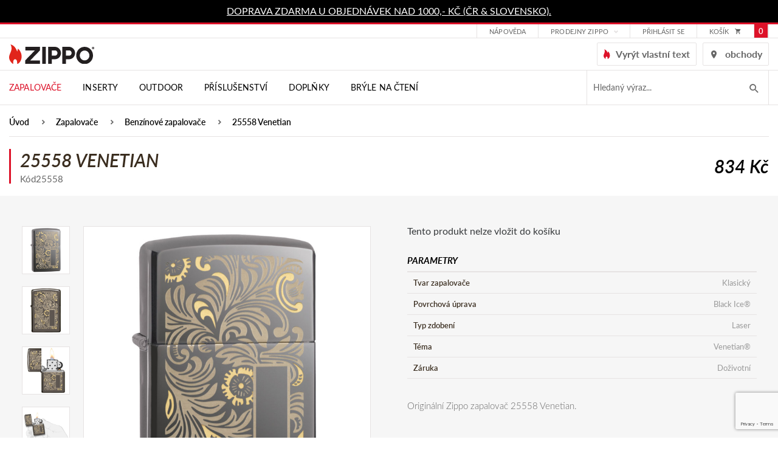

--- FILE ---
content_type: text/html; charset=utf-8
request_url: https://www.zippo.cz/25558-25558-venetian
body_size: 11084
content:
<!DOCTYPE html>
<html lang="cs">
<head>
  <script src="/public/js/cookieconsent/cc-gtm.js?6"></script>
<!-- Google Tag Manager -->
<script>(function(w,d,s,l,i){w[l]=w[l]||[];w[l].push({'gtm.start':
new Date().getTime(),event:'gtm.js'});var f=d.getElementsByTagName(s)[0],
j=d.createElement(s),dl=l!='dataLayer'?'&l='+l:'';j.async=true;j.src=
'https://www.googletagmanager.com/gtm.js?id='+i+dl;f.parentNode.insertBefore(j,f);
    })(window,document,'script','dataLayer',"GTM-PK9WW3H");</script>
<!-- End Google Tag Manager -->
  <meta charset="utf-8">
  <meta http-equiv="X-UA-Compatible" content="IE=edge">
  <meta name="viewport" content="width=device-width, initial-scale=1,user-scalable=no">
  <meta name="description" content="Originální Zippo zapalovač 25558 Venetian.Celokovová konstrukce a větruvzdorný design zajistí spolehlivou funkci ve všech podmínkách Opakovaně plnitelný Vyroben">
  <meta name="keywords" content="25558 Venetian">
  <meta name="robots" content="index, follow">
  <meta name="author" content="Orbinet s.r.o.">
  <title>25558 Venetian | Zippo.cz</title>

<meta property="og:url" content="https://www.zippo.cz/25558-venetian">
<meta property="og:type" content="product">
<meta property="og:title" content="25558 Venetian">
<meta property="og:description" content="Originální Zippo zapalovač 25558 Venetian.Celokovová konstrukce a větruvzdorný design zajistí spolehlivou funkci ve všech podmínkách Opakovaně plnitelný Vyroben">
<meta property="og:site_name" content="ATC distribution s.r.o.">
<meta property="og:image" content="https://www.zippo.cz/data/temp/product-images/6/5467-25558-product-preview.jpg?v=3977926073">
<meta property="og:image" content="https://www.zippo.cz/data/temp/product-images/6/5464-49162-z-sp-lighter-150-pt01-product-preview.jpg?v=2403859998">
<meta property="og:image" content="https://www.zippo.cz/data/temp/product-images/6/5465-49162-z-sp-lighter-150-pt02-product-preview.jpg?v=164859056">
<meta property="og:image" content="https://www.zippo.cz/data/temp/product-images/6/5466-49162-z-sp-lighter-150-pt04-product-preview.jpg?v=3750391725">
<meta property="og:image" content="https://www.zippo.cz/data/temp/product-images/6/5463-49162-z-sp-lighter-150-pt05-product-preview.jpg?v=349617160">

  <link rel="canonical" href="https://www.zippo.cz/25558-25558-venetian">
  <link rel="alternate" hreflang="sk" href="https://www.zippo.cz/sk/25558-25558-venetian">

  <link rel="shortcut icon" href="/dist/images/favicon.ico">
  <link rel="icon" type="image/png" href="/dist/images/favicon-32x32.png" sizes="32x32">
  <link rel="icon" type="image/png" href="/dist/images/favicon-16x16.png" sizes="16x16">

  <link rel="stylesheet" href="https://use.typekit.net/wiz3jec.css">
  <link rel="stylesheet" href="https://use.fontawesome.com/releases/v5.1.0/css/all.css"
        integrity="sha384-lKuwvrZot6UHsBSfcMvOkWwlCMgc0TaWr+30HWe3a4ltaBwTZhyTEggF5tJv8tbt" crossorigin="anonymous">

  <link href="/dist/style.min.css?7511e794" rel="stylesheet">

  <meta name="google-site-verification" content="g4hWZyi5uBSKlJZHfmii7Feta3lsbHnGTCf_x_P_MJ4">

  <script type="text/javascript"
          src="//maps.google.com/maps/api/js?key=AIzaSyBMtG4cpRtWZ5u5b0CCR4C9E-dbpGRpYis&language=cs"></script>

  <script type="text/javascript" src="https://api.mapy.cz/loader.js"></script>
  <script type="text/javascript">Loader.load()</script>

  <!--[if lt IE 9]>
  <script src="/skins/zippo/js/template/html5shiv.min.js"></script>
  <script src="/skins/zippo/js/template/respond.min.js"></script>
  <![endif]-->
  <script>
    var basePath   = "";
    var distPath   = "\/dist";
    var cookieText = 'Tento web používá k poskytování služeb, personalizaci reklam a analýze návštěvnosti soubory cookie. Používáním tohoto webu s tím souhlasíte.'
    var cookieBtn  = 'Souhlasím'

    /*google maps*/
    var mapPointTitle   = ''
    var mapPointAddress = ''
    var mapPointCity    = ''
    var mapPointPhone   = ''
    var mapPointWWW     = ''
    var mapPointLat     = ''
    var mapPointLong    = ''
  </script>
  <script src="https://www.google.com/recaptcha/api.js?render=6LdiQMEfAAAAAKLdYMAo-KKHtgNJV--wxuUA38fQ"></script>

</head>
<body class="page-index">
<!-- Google Data Layer for Google Tag Manager -->

            <script>
				window.dataLayer = window.dataLayer || []; 
				dataLayer.push({'ecomm_prodID': '1760','pageCategory': 'Benzínové zapalovače','ecomm_Category2': 'Benzínové zapalovače','ecomm_nav': 'Úvod > Zapalovače > Benzínové zapalovače > 25558 Venetian','pageType': 'product','user.Loggedin': '0','user.Currency': 'CZK','event': 'customVars'});</script><script>window.dataLayer = window.dataLayer || []; dataLayer.push({"event":"view_item","ecommerce":{"items":[{"item_id":"1760","item_name":"25558 Venetian","currency":"CZK","discount":0,"index":0,"item_brand":"Zippo","price":834,"quantity":1,"item_category":"Benz\u00ednov\u00e9 zapalova\u010de"}]}});</script>
<!-- END Google Data Layer for Google Tag Manager -->
<!-- Google Tag Manager -->
<noscript>
    <iframe src="//www.googletagmanager.com/ns.html?id=GTM-PK9WW3H" height="0" width="0" style="display:none;visibility:hidden"></iframe>
</noscript>
<!-- End Google Tag Manager --><div class="page-loader js-page-loader d-none"><div class="dots-3"></div></div>
<header class="header">
  <div class="header-info">
    <div class="container-normal">
      <div class="row">
        <p><a href="https://www.zippo.cz/stranka/dorucovani-a-postovne">DOPRAVA ZDARMA U OBJEDNÁVEK NAD 1000,- KČ (ČR &amp; SLOVENSKO).</a></p>
      </div>
    </div>
  </div>
  <div class="navigation">
    <div class="header-top">
      <div class="container-normal">
        <div class="row">
          <div class="header-top-flex">
            <div class="header-top-menu hidden-mobile-down">
              <ul>
<li class="menu-item ">
    <div class="dropdown">
        <a href="/stranka/zakaznicka-podpora/"
           class="menu-link "
           id="dropdownMenu2"
        >Nápověda</a>

    </div>
</li><li class="menu-item ">
    <div class="dropdown">
        <a href="/stranka/znackove-prodejny"
           class="menu-link dropdown-toggle"
           id="dropdownMenu70"
                    data-hover="dropdown"
                    data-toggle="dropdown"
                    aria-haspopup="true"
                    aria-expanded="false"
        >Prodejny Zippo</a>

        <div class="dropdown-menu" aria-labelledby="dropdownMenu70">
            <a class="dropdown-item " type="button" href="https://www.zippo.cz/stranka/prodejna-prerov" >Přerov</a>
            <a class="dropdown-item " type="button" href="https://www.zippo.cz/stranka/prodejna-praha/" >Praha</a>
        </div>
    </div>
</li>              </ul>
            </div>
            <div class="header-customer">
                <a href="/prihlaseni" data-toggle="modal" data-target="#loginModal"
                   class="header-link">
                  přihlásit se
                </a>
            </div>

<div class="header-basket-group header-dropdown js-dropdown-block" id="snippet-cart-cart">
    <a href="/obsah-kosiku" class="header-basket-icon js-dropdown-trigger">
        <span class="header-top-basket-text">košík</span>
        <span class="icomoon icomoon-cart"></span>
        <span class="header-basket-count">0</span>
    </a>
</div>          </div>
        </div>
      </div>
    </div>
    <div class="container-normal header-middle">
      <div class="row">
        <div class="header-middle-wrapper">
          <div class="header-middle-hamburger">
                        <span class="navigation-trigger js-navigation-trigger">
                            <span class="navigation-trigger-icon"></span>
                        </span>
            <div class="mobile-search-trigger js-search-mobile-trigger">
              <span class="icomoon icomoon-search"></span>
            </div>

<form action="/25558-25558-venetian" method="post" id="search-mobile" class="search-form input-brown hidden-md-up js-search-mobile">
    <input placeholder="Hledaný výraz..." class="form-input" id="search-mobile-input" type="text" name="q" autocomplete="off"><span class="search-icon icon icon-magnifier-tool hidden-sm-down"></span>
    <button id="search-mobile-submit-button" class="btn btn-primary-fill search-btn"><span class="icomoon icomoon-search hidden-md-up"></span><span class="hidden-sm-down">hledat</span></button>

<div id="snippet-searchMobile-dropdownMobile">                    
                    
</div>
<input type="hidden" name="_do" value="searchMobile-searchForm-submit"><!--[if IE]><input type=IEbug disabled style="display:none"><![endif]-->
</form>

    
<script>
    var Frontend = Frontend || {};
    Frontend.searchMobileUrl = 'https://www.zippo.cz/25558-25558-venetian?do=searchMobile-search';
</script>          </div>
          <div class="header-middle-left">
            <div class="header-logo">
              <a class="header-logo-link" href="/">
                <img src="/dist/images/logo-zippo.svg" alt="" width="140" class="img-responsive header-image">
              </a>
            </div>
          </div>
          <div class="header-middle-right">

            <a href="/prizpusobte-si" class="header-link">
              <i class="icomoon icomoon-zippo-flame"></i>
              <span>Vyrýt vlastní text</span>
            </a>
            <a href="/stranka/provozovatel-a-kontakty" class="header-link">
              <i class="icomoon icomoon-map-icon"></i>
              <span>obchody</span>
            </a>

          </div>
        </div>
      </div>
    </div>
    <div class="header-bottom">
      <div class="container-normal">
        <div class="row">
          <nav class="nav-collapse">

            <div class="menu-group">
              <div class="menu-mobile-header hidden-md-up">
                <div class="menu-mobile-logo">
                  <img src="/dist/images/logo-white.svg" alt="" width="133" class="img-responsive header-image">
                </div>
                <div class="menu-mobile-text">Menu</div>
                <div class="menu-mobile-close js-navigation-trigger">
                  <i class="icomoon icomoon-close"></i>
                </div>
              </div>
              <div class="menu-mobile-button hidden-md-up">
                <a href="/prizpusobte-si" class="btn btn-primary-fill">
                  <i class="icomoon icomoon-zippo-flame"></i>
                  <span>Vyrýt vlastní text</span>
                </a>
              </div>
              <ul class="menu-list">
<li class="menu-item menu-dark hidden-mobile-up">
    <div class="category category-absolute category-ext js-accordion-group js-accordion-group-header">

        <div class="category-item js-accordion-item">
            <a href="/zapalovace" class="category-link">
                Zapalovače
                <span class="js-accordion-trigger"></span>
            </a>

    <div class="menu-submenu-wrapper js-accordion-content js-accordion-group">

        <div class="container-normal">

            <div class="menu-category-wrapper">
                <div class="category-item js-accordion-item">
                    <a href="/benzinove-zapalovace" class="category-link">
                        <div class="menu-category-title">Benzínové</div>
                    </a>
                </div>
                <div class="category-item js-accordion-item">
                    <a href="/viceucelove-zapalovace" class="category-link">
                        <div class="menu-category-title">Víceúčelové</div>
                    </a>
                </div>
                <div class="category-item js-accordion-item">
                    <a href="/svickove" class="category-link">
                        <div class="menu-category-title">Svíčkové</div>
                    </a>
                </div>
                <div class="category-item js-accordion-item">
                    <a href="/sady" class="category-link">
                        <div class="menu-category-title">Sady</div>
                    </a>
                </div>
            </div>

        </div>

    </div>
        </div>
    </div>
</li>
<li class="menu-item menu-dark hidden-mobile-up">
    <div class="category category-absolute category-ext js-accordion-group js-accordion-group-header">

        <div class="category-item js-accordion-item">
            <a href="/inserty" class="category-link">
                Inserty
                <span class="js-accordion-trigger"></span>
            </a>

    <div class="menu-submenu-wrapper js-accordion-content js-accordion-group">

        <div class="container-normal">

            <div class="menu-category-wrapper">
                <div class="category-item js-accordion-item">
                    <a href="/plynove-inserty" class="category-link">
                        <div class="menu-category-title">Plynové inserty</div>
                    </a>
                </div>
                <div class="category-item js-accordion-item">
                    <a href="/usb-dobijeci-inserty" class="category-link">
                        <div class="menu-category-title">USB Dobíjecí inserty</div>
                    </a>
                </div>
            </div>

        </div>

    </div>
        </div>
    </div>
</li>
<li class="menu-item menu-dark hidden-mobile-up">
    <div class="category category-absolute category-ext js-accordion-group js-accordion-group-header">

        <div class="category-item js-accordion-item">
            <a href="/outdoor" class="category-link">
                Outdoor
                <span class="js-accordion-trigger"></span>
            </a>

    <div class="menu-submenu-wrapper js-accordion-content js-accordion-group">

        <div class="container-normal">

            <div class="menu-category-wrapper">
                <div class="category-item js-accordion-item">
                    <a href="/ohrivac-rukou" class="category-link">
                        <div class="menu-category-title">Ohřívače rukou</div>
                    </a>
                </div>
                <div class="category-item js-accordion-item">
                    <a href="/podpalovace" class="category-link">
                        <div class="menu-category-title">Podpalovače</div>
                    </a>
                </div>
            </div>

        </div>

    </div>
        </div>
    </div>
</li>
<li class="menu-item menu-dark hidden-mobile-up">
    <div class="category category-absolute category-ext js-accordion-group js-accordion-group-header">

        <div class="category-item js-accordion-item">
            <a href="/prislusenstvi" class="category-link">
                Příslušenství
                <span class="js-accordion-trigger"></span>
            </a>

    <div class="menu-submenu-wrapper js-accordion-content js-accordion-group">

        <div class="container-normal">

            <div class="menu-category-wrapper">
                <div class="category-item js-accordion-item">
                    <a href="/palivo-a-spotrebni-material" class="category-link">
                        <div class="menu-category-title">Palivo a spotřební materiál</div>
                    </a>
                </div>
                <div class="category-item js-accordion-item">
                    <a href="/pouzdra-na-zapalovac" class="category-link">
                        <div class="menu-category-title">Pouzdra na zapalovač</div>
                    </a>
                </div>
                <div class="category-item js-accordion-item">
                    <a href="/darkove-kazety" class="category-link">
                        <div class="menu-category-title">Dárkové kazety</div>
                    </a>
                </div>
                <div class="category-item js-accordion-item">
                    <a href="/sberatelske-potreby" class="category-link">
                        <div class="menu-category-title">Sběratelské potřeby</div>
                    </a>
                </div>
            </div>

        </div>

    </div>
        </div>
    </div>
</li>
<li class="menu-item menu-dark hidden-mobile-up">
    <div class="category category-absolute category-ext js-accordion-group js-accordion-group-header">

        <div class="category-item js-accordion-item">
            <a href="/zippo-doplnky" class="category-link">
                Doplňky
                <span class="js-accordion-trigger"></span>
            </a>

    <div class="menu-submenu-wrapper js-accordion-content js-accordion-group">

        <div class="container-normal">

            <div class="menu-category-wrapper">
                <div class="category-item js-accordion-item">
                    <a href="/zippo-kozena-konfekce" class="category-link">
                        <div class="menu-category-title">Zippo kožená konfekce</div>
                    </a>
                </div>
                <div class="category-item js-accordion-item">
                    <a href="/zippo-sperky" class="category-link">
                        <div class="menu-category-title">Zippo šperky</div>
                    </a>
                </div>
                <div class="category-item js-accordion-item">
                    <a href="/zippo-noze" class="category-link">
                        <div class="menu-category-title">Zippo nože</div>
                    </a>
                </div>
                <div class="category-item js-accordion-item">
                    <a href="/tecx-r-noze" class="category-link">
                        <div class="menu-category-title">TecX® nože</div>
                    </a>
                </div>
                <div class="category-item js-accordion-item">
                    <a href="/bryle-s-filtrem-modreho-svetla" class="category-link">
                        <div class="menu-category-title">Brýle s filtrem modrého světla</div>
                    </a>
                </div>
                <div class="category-item js-accordion-item">
                    <a href="/slunecni-bryle" class="category-link">
                        <div class="menu-category-title">Sluneční brýle</div>
                    </a>
                </div>
                <div class="category-item js-accordion-item">
                    <a href="/zippo-svice" class="category-link">
                        <div class="menu-category-title">Zippo svíce</div>
                    </a>
                </div>
                <div class="category-item js-accordion-item">
                    <a href="/kuchynske-noze" class="category-link">
                        <div class="menu-category-title">Kuchyňské nože</div>
                    </a>
                </div>
            </div>

        </div>

    </div>
        </div>
    </div>
</li>
<li class="menu-item menu-dark hidden-mobile-up">
    <div class="category category-absolute category-ext js-accordion-group js-accordion-group-header">

        <div class="category-item js-accordion-item">
            <a href="/bryle-na-cteni" class="category-link">
                Brýle na čtení
                
            </a>

        </div>
    </div>
</li>

<li class="menu-item hidden-mobile-down  active">
    <div class="menu-dropdown">
        <a href="/zapalovace" class="menu-link">
            Zapalovače
        </a>

    <div class="menu-submenu-wrapper js-accordion-content js-accordion-group">

        <div class="container-normal">

            <div class="menu-category-wrapper">
                <div class="category-item js-accordion-item">
                    <a href="/benzinove-zapalovace" class="category-link">
                        <div class="menu-category-title">Benzínové</div>
                    </a>
                </div>
                <div class="category-item js-accordion-item">
                    <a href="/viceucelove-zapalovace" class="category-link">
                        <div class="menu-category-title">Víceúčelové</div>
                    </a>
                </div>
                <div class="category-item js-accordion-item">
                    <a href="/svickove" class="category-link">
                        <div class="menu-category-title">Svíčkové</div>
                    </a>
                </div>
                <div class="category-item js-accordion-item">
                    <a href="/sady" class="category-link">
                        <div class="menu-category-title">Sady</div>
                    </a>
                </div>
            </div>

        </div>

    </div>
    </div>
</li>
<li class="menu-item hidden-mobile-down  ">
    <div class="menu-dropdown">
        <a href="/inserty" class="menu-link">
            Inserty
        </a>

    <div class="menu-submenu-wrapper js-accordion-content js-accordion-group">

        <div class="container-normal">

            <div class="menu-category-wrapper">
                <div class="category-item js-accordion-item">
                    <a href="/plynove-inserty" class="category-link">
                        <div class="menu-category-title">Plynové inserty</div>
                    </a>
                </div>
                <div class="category-item js-accordion-item">
                    <a href="/usb-dobijeci-inserty" class="category-link">
                        <div class="menu-category-title">USB Dobíjecí inserty</div>
                    </a>
                </div>
            </div>

        </div>

    </div>
    </div>
</li>
<li class="menu-item hidden-mobile-down  ">
    <div class="menu-dropdown">
        <a href="/outdoor" class="menu-link">
            Outdoor
        </a>

    <div class="menu-submenu-wrapper js-accordion-content js-accordion-group">

        <div class="container-normal">

            <div class="menu-category-wrapper">
                <div class="category-item js-accordion-item">
                    <a href="/ohrivac-rukou" class="category-link">
                        <div class="menu-category-title">Ohřívače rukou</div>
                    </a>
                </div>
                <div class="category-item js-accordion-item">
                    <a href="/podpalovace" class="category-link">
                        <div class="menu-category-title">Podpalovače</div>
                    </a>
                </div>
            </div>

        </div>

    </div>
    </div>
</li>
<li class="menu-item hidden-mobile-down  ">
    <div class="menu-dropdown">
        <a href="/prislusenstvi" class="menu-link">
            Příslušenství
        </a>

    <div class="menu-submenu-wrapper js-accordion-content js-accordion-group">

        <div class="container-normal">

            <div class="menu-category-wrapper">
                <div class="category-item js-accordion-item">
                    <a href="/palivo-a-spotrebni-material" class="category-link">
                        <div class="menu-category-title">Palivo a spotřební materiál</div>
                    </a>
                </div>
                <div class="category-item js-accordion-item">
                    <a href="/pouzdra-na-zapalovac" class="category-link">
                        <div class="menu-category-title">Pouzdra na zapalovač</div>
                    </a>
                </div>
                <div class="category-item js-accordion-item">
                    <a href="/darkove-kazety" class="category-link">
                        <div class="menu-category-title">Dárkové kazety</div>
                    </a>
                </div>
                <div class="category-item js-accordion-item">
                    <a href="/sberatelske-potreby" class="category-link">
                        <div class="menu-category-title">Sběratelské potřeby</div>
                    </a>
                </div>
            </div>

        </div>

    </div>
    </div>
</li>
<li class="menu-item hidden-mobile-down  ">
    <div class="menu-dropdown">
        <a href="/zippo-doplnky" class="menu-link">
            Doplňky
        </a>

    <div class="menu-submenu-wrapper js-accordion-content js-accordion-group">

        <div class="container-normal">

            <div class="menu-category-wrapper">
                <div class="category-item js-accordion-item">
                    <a href="/zippo-kozena-konfekce" class="category-link">
                        <div class="menu-category-title">Zippo kožená konfekce</div>
                    </a>
                </div>
                <div class="category-item js-accordion-item">
                    <a href="/zippo-sperky" class="category-link">
                        <div class="menu-category-title">Zippo šperky</div>
                    </a>
                </div>
                <div class="category-item js-accordion-item">
                    <a href="/zippo-noze" class="category-link">
                        <div class="menu-category-title">Zippo nože</div>
                    </a>
                </div>
                <div class="category-item js-accordion-item">
                    <a href="/tecx-r-noze" class="category-link">
                        <div class="menu-category-title">TecX® nože</div>
                    </a>
                </div>
                <div class="category-item js-accordion-item">
                    <a href="/bryle-s-filtrem-modreho-svetla" class="category-link">
                        <div class="menu-category-title">Brýle s filtrem modrého světla</div>
                    </a>
                </div>
                <div class="category-item js-accordion-item">
                    <a href="/slunecni-bryle" class="category-link">
                        <div class="menu-category-title">Sluneční brýle</div>
                    </a>
                </div>
                <div class="category-item js-accordion-item">
                    <a href="/zippo-svice" class="category-link">
                        <div class="menu-category-title">Zippo svíce</div>
                    </a>
                </div>
                <div class="category-item js-accordion-item">
                    <a href="/kuchynske-noze" class="category-link">
                        <div class="menu-category-title">Kuchyňské nože</div>
                    </a>
                </div>
            </div>

        </div>

    </div>
    </div>
</li>
<li class="menu-item hidden-mobile-down  ">
    <div class="menu-dropdown">
        <a href="/bryle-na-cteni" class="menu-link">
            Brýle na čtení
        </a>

    </div>
</li>

                <li class="menu-divider hidden-mobile-up"></li>
<li class="menu-item hidden-mobile-up ">
    <div class="category category-absolute category-ext js-accordion-group js-accordion-group-header">

        <div class="category-item js-accordion-item">
            <a href="/stranka/zakaznicka-podpora/" class="category-link">
                Nápověda
                
            </a>

        </div>
    </div>
</li><li class="menu-item hidden-mobile-up ">
    <div class="category category-absolute category-ext js-accordion-group js-accordion-group-header">

        <div class="category-item js-accordion-item">
            <a href="/stranka/znackove-prodejny" class="category-link">
                Prodejny Zippo
                <span class="js-accordion-trigger"></span>
            </a>

                <div class="js-accordion-content js-accordion-group">
                    <div class="category-item js-accordion-item">
                        <a href="https://www.zippo.cz/stranka/prodejna-prerov" class="category-link">
                            Přerov
                        </a>
                    </div>
                    <div class="category-item js-accordion-item">
                        <a href="https://www.zippo.cz/stranka/prodejna-praha/" class="category-link">
                            Praha
                        </a>
                    </div>
                </div>
        </div>
    </div>
</li>                  <li class="menu-item menu-dark hidden-mobile-up">
                    <div class="category category-absolute category-ext js-accordion-group js-accordion-group-header">
                      <div class="category-item js-accordion-item">
                        <a href="/prihlaseni" data-toggle="modal" data-target="#loginModal" class="category-link">Přihlášení</a>
                      </div>
                    </div>
                  </li>
                  <li class="menu-item menu-dark hidden-mobile-up">
                    <div class="category category-absolute category-ext js-accordion-group js-accordion-group-header">
                      <div class="category-item js-accordion-item">
                        <a
                                class="category-link" href="/registrace">Registrace</a>
                      </div>
                    </div>
                  </li>
<li class="menu-item hidden-mobile-up ">
    <div class="category category-absolute category-ext js-accordion-group js-accordion-group-header">

        <div class="category-item js-accordion-item">
            <a href="/stranka/historie-spolecnosti-zippo" class="category-link">
                Informace
                <span class="js-accordion-trigger"></span>
            </a>

                <div class="js-accordion-content js-accordion-group">
                    <div class="category-item js-accordion-item">
                        <a href="/stranka/historie-spolecnosti-zippo" class="category-link">
                            Historie společnosti Zippo
                        </a>
                    </div>
                    <div class="category-item js-accordion-item">
                        <a href="/stranka/dozivotni-zaruka" class="category-link">
                            Doživotní záruka
                        </a>
                    </div>
                    <div class="category-item js-accordion-item">
                        <a href="/stranka/ochrana-znacky-zippo" class="category-link">
                            Ochrana značky
                        </a>
                    </div>
                    <div class="category-item js-accordion-item">
                        <a href="/stranka/komercni-vyuziti" class="category-link">
                            Zakázkové úpravy
                        </a>
                    </div>
                    <div class="category-item js-accordion-item">
                        <a href="/stranka/provozovatel-a-kontakty" class="category-link">
                            Provozovatel a kontakty
                        </a>
                    </div>
                    <div class="category-item js-accordion-item">
                        <a href="/stranka/znackove-prodejny" class="category-link">
                            Značkové prodejny
                        </a>
                    </div>
                    <div class="category-item js-accordion-item">
                        <a href="/stranka/obchodni-podminky" class="category-link">
                            Obchodní podmínky
                        </a>
                    </div>
                    <div class="category-item js-accordion-item">
                        <a href="/stranka/reklamacni-rad" class="category-link">
                            Reklamační řád
                        </a>
                    </div>
                    <div class="category-item js-accordion-item">
                        <a href="/stranka/dorucovani-a-postovne" class="category-link">
                            Doručování a poštovné
                        </a>
                    </div>
                    <div class="category-item js-accordion-item">
                        <a href="/stranka/podminky-ochrany-osobnich-udaju" class="category-link">
                            Podmínky ochrany osobních údajů
                        </a>
                    </div>
                    <div class="category-item js-accordion-item">
                        <a href="/stranka/zpetny-odber-elektroodpadu" class="category-link">
                            Zpětný odběr elektroodpadu
                        </a>
                    </div>
                </div>
        </div>
    </div>
</li><li class="menu-item hidden-mobile-up ">
    <div class="category category-absolute category-ext js-accordion-group js-accordion-group-header">

        <div class="category-item js-accordion-item">
            <a href="/stranka/kontaktujte-nas" class="category-link">
                Zákaznická podpora
                <span class="js-accordion-trigger"></span>
            </a>

                <div class="js-accordion-content js-accordion-group">
                    <div class="category-item js-accordion-item">
                        <a href="/stranka/objednavky" class="category-link">
                            Objednávky
                        </a>
                    </div>
                    <div class="category-item js-accordion-item">
                        <a href="/stranka/servis-a-opravy" class="category-link">
                            Servis a opravy
                        </a>
                    </div>
                    <div class="category-item js-accordion-item">
                        <a href="/stranka/benzinove-zapalovace" class="category-link">
                            Otázky a odpovědi
                        </a>
                    </div>
                    <div class="category-item js-accordion-item">
                        <a href="/stranka/navod-pro-benzinove-zapalovace" class="category-link">
                            Návody
                        </a>
                    </div>
                    <div class="category-item js-accordion-item">
                        <a href="/stranka/datove-kody" class="category-link">
                            Datové kódy
                        </a>
                    </div>
                    <div class="category-item js-accordion-item">
                        <a href="/stranka/zippo-sperky-tabulka-velikosti" class="category-link">
                            Zippo šperky - tabulka velikostí
                        </a>
                    </div>
                    <div class="category-item js-accordion-item">
                        <a href="/stranka/kontaktujte-nas" class="category-link">
                            Kontaktujte nás
                        </a>
                    </div>
                    <div class="category-item js-accordion-item">
                        <a href="/stranka/reklamacni-formular" class="category-link">
                            Reklamační formulář
                        </a>
                    </div>
                    <div class="category-item js-accordion-item">
                        <a href="/stranka/ke-stazeni" class="category-link">
                            Ke stažení
                        </a>
                    </div>
                </div>
        </div>
    </div>
</li><li class="menu-item hidden-mobile-up ">
    <div class="category category-absolute category-ext js-accordion-group js-accordion-group-header">

        <div class="category-item js-accordion-item">
            <a href="/stranka/provozovatel-a-kontakty" class="category-link">
                Kontakty
                
            </a>

        </div>
    </div>
</li>                <li class="menu-divider hidden-mobile-up"></li>
<li class="menu-item hidden-mobile-up ">
    <div class="category category-absolute category-ext js-accordion-group js-accordion-group-header">

        <div class="category-item js-accordion-item">
            <a href="/stranka/obchodni-podminky" class="category-link">
                Obchodní podmínky
                
            </a>

        </div>
    </div>
</li><li class="menu-item hidden-mobile-up ">
    <div class="category category-absolute category-ext js-accordion-group js-accordion-group-header">

        <div class="category-item js-accordion-item">
            <a href="/stranka/podminky-ochrany-osobnich-udaju" class="category-link">
                Zásady ochrany osobních údajů
                
            </a>

        </div>
    </div>
</li>              </ul>


<form action="/25558-25558-venetian" method="post" id="search" class="search-form input-brown js-hidden-content-mobile hidden-sm-down js-search-form">
    <input placeholder="Hledaný výraz..." class="form-input search-input open js-search-input" type="text" name="q" id="search-input" autocomplete="off">
    <button id="search-submit-button" class="search-btn js-search-btn"><span class="icomoon icomoon-search"></span></button>

<div id="snippet-search-dropdown">                    
                    
</div>
<input type="hidden" name="_do" value="search-searchForm-submit"><!--[if IE]><input type=IEbug disabled style="display:none"><![endif]-->
</form>

    
<script>
    var Frontend = Frontend || {};
    Frontend.searchUrl = 'https://www.zippo.cz/25558-25558-venetian?do=search-search';
</script>            </div>
          </nav>
        </div>
      </div>
    </div>
  </div>
</header>
<!-- Main content -->
<main class="bg-gray">

      <div class="bredcrumb-section bg-white">
        <div class="container-normal">
          <div class="row no-gutter">
            <div class="col-xs-12">
              <section class="padding-bottom-0 padding-style-small">
                <div class="row">
                  <div class="col-xs-12">
<ul class="breadcrumbs-list">
    <li class="breadcrumbs-list-item">
        <a href="/" class="breadcrumbs-list-link">Úvod</a>
    </li>
    <li class="breadcrumbs-list-item">
        <a href="/zapalovace" class="breadcrumbs-list-link">Zapalovače</a>
    </li>
    <li class="breadcrumbs-list-item">
        <a href="/benzinove-zapalovace" class="breadcrumbs-list-link">Benzínové zapalovače</a>
    </li>
    <li class="breadcrumbs-list-item">
        <a href="" class="breadcrumbs-list-link">25558 Venetian</a>
    </li>
</ul>                  </div>
                </div>
              </section>
            </div>
          </div>
        </div>
      </div>



<div itemscope itemtype="http://schema.org/Product">
  <div class="bg-white padding-style-small">
    <div class="container-normal">
      <div class="row no-gutter detail-heading">
        <div class="col-xs-12 col-md-6">
<div id="snippet--name">            <h1 class="alfa" itemprop="name">25558 Venetian</h1>
</div>          <span>Kód25558</span>
        </div>
        <div class="col-xs-12 col-md-6">
          <div class="detail-price">
            <div class="product-price-block" itemscope itemtype="http://schema.org/Offer">
              <span class="product-price product-price-new">834 Kč</span>
            </div>
          </div>
        </div>
      </div>
    </div>
  </div>
  <div class="padding-style-normal">

    <div class="container-normal">
      <div id="snippet--info">
        <div class="row no-gutter detail-info-wrapper">
          <div class="detail-gallery col-xs-12 col-md-6">
            <div class="detail-gallery-flex">
              <div class="js-slider detail-gallery-main js-slider-main-product js-gallery">
                  <a href="https://www.zippo.cz/data/temp/product-images/6/5467-25558-product-detail-large.jpg?v=3977926073" class="js-slide-item js-gallery-item"
                     data-title="25558 Venetian">
                      <img src="https://www.zippo.cz/data/temp/product-images/6/5467-25558-product-detail-main.jpg?v=3977926073" alt="25558 Venetian" itemprop="image" class="img-responsive">
                    <div class="tags product-discount-ext-1">
                      
                    </div>
                  </a>
                    <a href="https://www.zippo.cz/data/temp/product-images/6/5464-49162-z-sp-lighter-150-pt01-product-detail-large.jpg?v=2403859998" class="js-slide-item js-gallery-item">
                      <img src="https://www.zippo.cz/data/temp/product-images/6/5464-49162-z-sp-lighter-150-pt01-product-detail-main.jpg?v=2403859998" alt="25558 Venetian" class="img-responsive">
                    </a>
                    <a href="https://www.zippo.cz/data/temp/product-images/6/5465-49162-z-sp-lighter-150-pt02-product-detail-large.jpg?v=164859056" class="js-slide-item js-gallery-item">
                      <img src="https://www.zippo.cz/data/temp/product-images/6/5465-49162-z-sp-lighter-150-pt02-product-detail-main.jpg?v=164859056" alt="25558 Venetian" class="img-responsive">
                    </a>
                    <a href="https://www.zippo.cz/data/temp/product-images/6/5466-49162-z-sp-lighter-150-pt04-product-detail-large.jpg?v=3750391725" class="js-slide-item js-gallery-item">
                      <img src="https://www.zippo.cz/data/temp/product-images/6/5466-49162-z-sp-lighter-150-pt04-product-detail-main.jpg?v=3750391725" alt="25558 Venetian" class="img-responsive">
                    </a>
                    <a href="https://www.zippo.cz/data/temp/product-images/6/5463-49162-z-sp-lighter-150-pt05-product-detail-large.jpg?v=349617160" class="js-slide-item js-gallery-item">
                      <img src="https://www.zippo.cz/data/temp/product-images/6/5463-49162-z-sp-lighter-150-pt05-product-detail-main.jpg?v=349617160" alt="25558 Venetian" class="img-responsive">
                    </a>
              </div>
              <div class="detail-gallery-thumbnail js-slider js-slider-thumbnail-product hidden-sm-down">
                
                  <div class="js-slide-item item ">
                    <div class="image-block">
                      <img src="https://www.zippo.cz/data/temp/product-images/6/5467-25558-product-detail-small-preview.jpg?v=3977926073" alt="25558 Venetian" class="img-responsive">
                    </div>
                  </div>

                  <div class="js-slide-item item ">
                    <div class="image-block">
                      <img src="https://www.zippo.cz/data/temp/product-images/6/5464-49162-z-sp-lighter-150-pt01-product-detail-small-preview.jpg?v=2403859998" alt="25558 Venetian" class="img-responsive">
                    </div>
                  </div>

                  <div class="js-slide-item item ">
                    <div class="image-block">
                      <img src="https://www.zippo.cz/data/temp/product-images/6/5465-49162-z-sp-lighter-150-pt02-product-detail-small-preview.jpg?v=164859056" alt="25558 Venetian" class="img-responsive">
                    </div>
                  </div>

                  <div class="js-slide-item item ">
                    <div class="image-block">
                      <img src="https://www.zippo.cz/data/temp/product-images/6/5466-49162-z-sp-lighter-150-pt04-product-detail-small-preview.jpg?v=3750391725" alt="25558 Venetian" class="img-responsive">
                    </div>
                  </div>

                  <div class="js-slide-item item ">
                    <div class="image-block">
                      <img src="https://www.zippo.cz/data/temp/product-images/6/5463-49162-z-sp-lighter-150-pt05-product-detail-small-preview.jpg?v=349617160" alt="25558 Venetian" class="img-responsive">
                    </div>
                  </div>
              </div>
            </div>
          </div>
          <div class="detail-info col-xs-12 col-md-6">
            <div class="detail-info-line">

              <div class="detail-action">



                  Tento produkt nelze vložit do košíku


              </div>


              <div class="detail-info-line">
                <div class="detail-info-list">
                  <span class="detail-text detail-text-big txt-upper">Parametry</span>
                </div>

                <div class="clearfix"></div>
                <div class="detail-info-list">
                  <ul class="detail-list">
                    <li class="detail-list-item">
                      </li>
                    <li class="detail-list-item">
                      
                      <span class="detail-list-text">Tvar zapalovače</span><span
                              class="detail-list-text detail-list-text-ext">Klasický </span>
                    </li>
                    <li class="detail-list-item">
                      
                      <span class="detail-list-text">Povrchová úprava</span><span
                              class="detail-list-text detail-list-text-ext">Black Ice® </span>
                    </li>
                    <li class="detail-list-item">
                      
                      <span class="detail-list-text">Typ zdobení</span><span
                              class="detail-list-text detail-list-text-ext">Laser </span>
                    </li>
                    <li class="detail-list-item">
                      
                      <span class="detail-list-text">Téma</span><span
                              class="detail-list-text detail-list-text-ext">Venetian® </span>
                    </li>
                    <li class="detail-list-item">
                      
                      <span class="detail-list-text">Záruka</span><span
                              class="detail-list-text detail-list-text-ext">Doživotní </span>
                    </li>
                  </ul>
                </div>
                <div class="clearfix"></div>
              </div>

              <div class="detail-description-wrapper">

                <div class="typography">
                  <p>Originální Zippo zapalovač 25558 Venetian.</p><p><ul><li>Celokovová konstrukce a větruvzdorný design zajistí spolehlivou funkci ve všech podmínkách</li>
<li>Opakovaně plnitelný</li>
<li>Vyrobeno v USA s doživotní zárukou na funkčnost</li>
<li>Nový zapalovač není naplněn palivem</li>
<li>Pro optimální výkon používejte při plnění originální Zippo benzín do zapalovačů</li>
</ul>
                </div>


                <!-- Licence k zapalovacum -->
                <div class="detail-license">
                  

                    <div class="license-item">
                            <img src="/data/parameter-value/xymex6made-in-usa-thumb.png" alt="Made_in_USA">
                        
                    </div>
                    <div class="license-item">
                        <a href="http://zippo.cz.uvds374.active24.cz/data/files/Licence%20Tags/ZippoClickShort_1.ogg">
                            <img src="/data/parameter-value/8ftq2kHearTheClick.png" alt="ZippoClick">
                        </a>
                        
                    </div>
                </div>
                <div class="detail-license">
                  </div>
                <div class="detail-license">
                  </div>
                <div class="detail-license">
                  </div>
                <div class="detail-license">
                  </div>
                <div class="detail-license">
                  </div>
                <!-- /. Licence k zapalovacum -->

              </div>

            </div>

          </div>
        </div>
      </div>



        <div class="row no-gutter">
          <div class="product-slider-wrapper bestseller col-xs-12 js-bestseller-wrapper">
            <div class="title-header">
              <h3>Související zboží</h3>
            </div>
<div class="products-group js-slider js-slider-classic">
    <div itemscope itemtype="http://schema.org/Product" class="product-item js-slide-item">
        <div class="product-content">
    <a href="/10009-zippo-benzin-do-zapalovacu-125ml" itemprop="url">
    <div class="tags">
        
    </div>

    <div class="product-image-block">
            <img src="https://www.zippo.cz/data/temp/product-images/1/7-zippo-355-product-preview.jpg?v=4048710382" alt="10009 Zippo benzín do zapalovačů 125ml" itemprop="image" class="product-image img-responsive">
    </div>
    </a>
    <div class="product-info-block">
        <a href="/10009-zippo-benzin-do-zapalovacu-125ml" itemprop="url">
            <h3 class="product-title" itemprop="name" title="10009 Zippo benzín do zapalovačů 125ml">10009 Zippo benzín do zapalovačů 125ml</h3>
        </a>
        <div class="product-price-block">
            <span class="product-price product-price-new">88 Kč</span>
        </div>
        <input class="js-product-list-cart-quantity" type="hidden" name="product-value" value="1" min="1">
        <a href="/25558-25558-venetian?productId=1&amp;quantity=JS_QUANTITY_MACRO&amp;do=addToCart" class="product-button js-product-list-cart-add" data-target-modal="addedToBasket">
            <span class="btn btn-primary-fill">
                <span class="btn-icon icomoon icomoon-zippo-flame"></span> Koupit
            </span>
        </a>
    </div>
</div>
    </div>
    <div itemscope itemtype="http://schema.org/Product" class="product-item js-slide-item">
        <div class="product-content">
    <a href="/16004-zippo-knot-do-zapalovacu" itemprop="url">
    <div class="tags">
        
    </div>

    <div class="product-image-block">
            <img src="https://www.zippo.cz/data/temp/product-images/19/18236-2425-z-sp-acc-wickcard-main-product-preview.jpg?v=3908852161" alt="16004 Zippo knot do zapalovačů" itemprop="image" class="product-image img-responsive">
    </div>
    </a>
    <div class="product-info-block">
        <a href="/16004-zippo-knot-do-zapalovacu" itemprop="url">
            <h3 class="product-title" itemprop="name" title="16004 Zippo knot do zapalovačů">16004 Zippo knot do zapalovačů</h3>
        </a>
        <div class="product-price-block">
            <span class="product-price product-price-new">49 Kč</span>
        </div>
        <input class="js-product-list-cart-quantity" type="hidden" name="product-value" value="1" min="1">
        <a href="/25558-25558-venetian?productId=6&amp;quantity=JS_QUANTITY_MACRO&amp;do=addToCart" class="product-button js-product-list-cart-add" data-target-modal="addedToBasket">
            <span class="btn btn-primary-fill">
                <span class="btn-icon icomoon icomoon-zippo-flame"></span> Koupit
            </span>
        </a>
    </div>
</div>
    </div>
    <div itemscope itemtype="http://schema.org/Product" class="product-item js-slide-item">
        <div class="product-content">
    <a href="/16003-kaminky-do-zippo-zapalovacu-6ks" itemprop="url">
    <div class="tags">
        
    </div>

    <div class="product-image-block">
            <img src="https://www.zippo.cz/data/temp/product-images/19/18234-z-sp-acc-flintcard-main-product-preview.jpg?v=2663549781" alt="16003 Kamínky do Zippo zapalovačů 6ks" itemprop="image" class="product-image img-responsive">
    </div>
    </a>
    <div class="product-info-block">
        <a href="/16003-kaminky-do-zippo-zapalovacu-6ks" itemprop="url">
            <h3 class="product-title" itemprop="name" title="16003 Kamínky do Zippo zapalovačů 6ks">16003 Kamínky do Zippo zapalovačů 6ks</h3>
        </a>
        <div class="product-price-block">
            <span class="product-price product-price-new">49 Kč</span>
        </div>
        <input class="js-product-list-cart-quantity" type="hidden" name="product-value" value="1" min="1">
        <a href="/25558-25558-venetian?productId=7&amp;quantity=JS_QUANTITY_MACRO&amp;do=addToCart" class="product-button js-product-list-cart-add" data-target-modal="addedToBasket">
            <span class="btn btn-primary-fill">
                <span class="btn-icon icomoon icomoon-zippo-flame"></span> Koupit
            </span>
        </a>
    </div>
</div>
    </div>
    <div itemscope itemtype="http://schema.org/Product" class="product-item js-slide-item">
        <div class="product-content">
    <a href="/17003-zippo-pouzdro-na-zapalovac" itemprop="url">
    <div class="tags">
        
    </div>

    <div class="product-image-block">
            <img src="https://www.zippo.cz/data/temp/product-images/6/5302-lpcbk-pouch-1000x1000-97f4d289-4e80-4621-a77e-df21d005d041-1024x1024-product-preview.jpg?v=3730617228" alt="17003 Zippo pouzdro na zapalovač" itemprop="image" class="product-image img-responsive">
    </div>
    </a>
    <div class="product-info-block">
        <a href="/17003-zippo-pouzdro-na-zapalovac" itemprop="url">
            <h3 class="product-title" itemprop="name" title="17003 Zippo pouzdro na zapalovač">17003 Zippo pouzdro na zapalovač</h3>
        </a>
        <div class="product-price-block">
            <span class="product-price product-price-new">468 Kč</span>
        </div>
        <input class="js-product-list-cart-quantity" type="hidden" name="product-value" value="1" min="1">
        <a href="/25558-25558-venetian?productId=9&amp;quantity=JS_QUANTITY_MACRO&amp;do=addToCart" class="product-button js-product-list-cart-add" data-target-modal="addedToBasket">
            <span class="btn btn-primary-fill">
                <span class="btn-icon icomoon icomoon-zippo-flame"></span> Koupit
            </span>
        </a>
    </div>
</div>
    </div>
    <div itemscope itemtype="http://schema.org/Product" class="product-item js-slide-item">
        <div class="product-content">
    <a href="/44024-darkova-kazeta-zippo" itemprop="url">
    <div class="tags">
        
    </div>

    <div class="product-image-block">
            <img src="https://www.zippo.cz/data/temp/product-images/7/6319-44024-product-preview.jpg?v=3630685875" alt="44024 Dárková kazeta Zippo" itemprop="image" class="product-image img-responsive">
    </div>
    </a>
    <div class="product-info-block">
        <a href="/44024-darkova-kazeta-zippo" itemprop="url">
            <h3 class="product-title" itemprop="name" title="44024 Dárková kazeta Zippo">44024 Dárková kazeta Zippo</h3>
        </a>
        <div class="product-price-block">
            <span class="product-price product-price-new">389 Kč</span>
        </div>
        <input class="js-product-list-cart-quantity" type="hidden" name="product-value" value="1" min="1">
        <a href="/25558-25558-venetian?productId=1436&amp;quantity=JS_QUANTITY_MACRO&amp;do=addToCart" class="product-button js-product-list-cart-add" data-target-modal="addedToBasket">
            <span class="btn btn-primary-fill">
                <span class="btn-icon icomoon icomoon-zippo-flame"></span> Koupit
            </span>
        </a>
    </div>
</div>
    </div>
    <div itemscope itemtype="http://schema.org/Product" class="product-item js-slide-item">
        <div class="product-content">
    <a href="/98030-nahradni-vata-do-zippo-zapalovace" itemprop="url">
    <div class="tags">
        
    </div>

    <div class="product-image-block">
            <img src="https://www.zippo.cz/data/temp/product-images/3/2888-zippo-388-product-preview.jpg?v=2911938676" alt="98030 Náhradní vata do Zippo zapalovače" itemprop="image" class="product-image img-responsive">
    </div>
    </a>
    <div class="product-info-block">
        <a href="/98030-nahradni-vata-do-zippo-zapalovace" itemprop="url">
            <h3 class="product-title" itemprop="name" title="98030 Náhradní vata do Zippo zapalovače">98030 Náhradní vata do Zippo zapalovače</h3>
        </a>
        <div class="product-price-block">
            <span class="product-price product-price-new">198 Kč</span>
        </div>
        <input class="js-product-list-cart-quantity" type="hidden" name="product-value" value="1" min="1">
        <a href="/25558-25558-venetian?productId=1458&amp;quantity=JS_QUANTITY_MACRO&amp;do=addToCart" class="product-button js-product-list-cart-add" data-target-modal="addedToBasket">
            <span class="btn btn-primary-fill">
                <span class="btn-icon icomoon icomoon-zippo-flame"></span> Koupit
            </span>
        </a>
    </div>
</div>
    </div>
    <div itemscope itemtype="http://schema.org/Product" class="product-item js-slide-item">
        <div class="product-content">
    <a href="/30900-plynovy-insert-zippo-jednotryskovy" itemprop="url">
    <div class="tags">
        
    </div>

    <div class="product-image-block">
            <img src="https://www.zippo.cz/data/temp/product-images/6/5389-30900-z-sp-acc-insert-pt03-1-1024x1024-product-preview.jpg?v=404781247" alt="30900 Plynový insert Zippo - jednotryskový" itemprop="image" class="product-image img-responsive">
    </div>
    </a>
    <div class="product-info-block">
        <a href="/30900-plynovy-insert-zippo-jednotryskovy" itemprop="url">
            <h3 class="product-title" itemprop="name" title="30900 Plynový insert Zippo - jednotryskový">30900 Plynový insert Zippo - jednotryskový</h3>
        </a>
        <div class="product-price-block">
            <span class="product-price product-price-new">532 Kč</span>
        </div>
        <input class="js-product-list-cart-quantity" type="hidden" name="product-value" value="1" min="1">
        <a href="/25558-25558-venetian?productId=1746&amp;quantity=JS_QUANTITY_MACRO&amp;do=addToCart" class="product-button js-product-list-cart-add" data-target-modal="addedToBasket">
            <span class="btn btn-primary-fill">
                <span class="btn-icon icomoon icomoon-zippo-flame"></span> Koupit
            </span>
        </a>
    </div>
</div>
    </div>
    <div itemscope itemtype="http://schema.org/Product" class="product-item js-slide-item">
        <div class="product-content">
    <a href="/30901-plynovy-insert-zippo-dvoutryskovy" itemprop="url">
    <div class="tags">
        
    </div>

    <div class="product-image-block">
            <img src="https://www.zippo.cz/data/temp/product-images/6/5399-30901-z-sp-acc-insert-pt03-1024x1024-product-preview.jpg?v=1056189343" alt="30901 Plynový insert Zippo - dvoutryskový" itemprop="image" class="product-image img-responsive">
    </div>
    </a>
    <div class="product-info-block">
        <a href="/30901-plynovy-insert-zippo-dvoutryskovy" itemprop="url">
            <h3 class="product-title" itemprop="name" title="30901 Plynový insert Zippo - dvoutryskový">30901 Plynový insert Zippo - dvoutryskový</h3>
        </a>
        <div class="product-price-block">
            <span class="product-price product-price-new">615 Kč</span>
        </div>
        <input class="js-product-list-cart-quantity" type="hidden" name="product-value" value="1" min="1">
        <a href="/25558-25558-venetian?productId=1747&amp;quantity=JS_QUANTITY_MACRO&amp;do=addToCart" class="product-button js-product-list-cart-add" data-target-modal="addedToBasket">
            <span class="btn btn-primary-fill">
                <span class="btn-icon icomoon icomoon-zippo-flame"></span> Koupit
            </span>
        </a>
    </div>
</div>
    </div>
    <div itemscope itemtype="http://schema.org/Product" class="product-item js-slide-item">
        <div class="product-content">
    <a href="/30902-usb-dobijeci-plazmovy-insert" itemprop="url">
    <div class="tags">
        
    </div>

    <div class="product-image-block">
            <img src="https://www.zippo.cz/data/temp/product-images/6/5412-30902-z-sp-acc-insert-pt03-1024x1024-product-preview.jpg?v=1511280737" alt="30902 USB dobíjecí plazmový insert" itemprop="image" class="product-image img-responsive">
    </div>
    </a>
    <div class="product-info-block">
        <a href="/30902-usb-dobijeci-plazmovy-insert" itemprop="url">
            <h3 class="product-title" itemprop="name" title="30902 USB dobíjecí plazmový insert">30902 USB dobíjecí plazmový insert</h3>
        </a>
        <div class="product-price-block">
            <span class="product-price product-price-new">689 Kč</span>
        </div>
        <input class="js-product-list-cart-quantity" type="hidden" name="product-value" value="1" min="1">
        <a href="/25558-25558-venetian?productId=1750&amp;quantity=JS_QUANTITY_MACRO&amp;do=addToCart" class="product-button js-product-list-cart-add" data-target-modal="addedToBasket">
            <span class="btn btn-primary-fill">
                <span class="btn-icon icomoon icomoon-zippo-flame"></span> Koupit
            </span>
        </a>
    </div>
</div>
    </div>
</div>          </div>
        </div>
    </div>

  </div>
</div>




  <div class="newsletter-section">
    <div class="container-normal">
      <div class="row">
        <div class="newsletter-wrapper">
          <div class="newsletter">
            <div class="row">
              <div class="col-xs-12">
                <div class="footer-title">Chcete patřit do vip? Přihlašte se k odběru Zippo Emailů!</div>
                <p>Zaregistrujte se k bezplatnému zasílání novinek a akcí z našeho obchodu přímo na váš email.</p>
              </div>
            </div>
          </div>

<div class="newsletter-form pos-r js-newsletter-wrapper js-preloader-wrapper">
    <div id="snippet-newsletter-newsletter">        <form action="/25558-25558-venetian" method="post" class="ajax" id="frm-newsletter-form">
            <div class="js-newsletter">
                <div class="newsletter-input-wrapper">
                    <input type="text" placeholder="Zadejte Váš email" class="form-input form-input-ext" name="email" id="frm-newsletter-form-email">
                    <button class="btn btn-absolute btn-secondary-fill" type="submit" name="_submit" value="Odeslat">Odeslat</button>
                </div>
            </div>
            <input type="hidden" name="recaptcha_response" id="recaptchaResponseNewsletter">
        <input type="hidden" name="emailGroupName" value=""><input type="hidden" name="_do" value="newsletter-form-submit"><!--[if IE]><input type=IEbug disabled style="display:none"><![endif]-->
</form>

        <script>
            grecaptcha.ready(function () {
                grecaptcha.execute("6LdiQMEfAAAAAKLdYMAo-KKHtgNJV--wxuUA38fQ", { action: 'newsletter' }).then(function (token) {
                    document.getElementById('recaptchaResponseNewsletter').value = token;
                });
            });
        </script>
</div></div>
        </div>
      </div>
    </div>
  </div>

</main>
<!-- Footer -->
<footer class="footer bg-black-light">
  <div class="footer-top">
    <div class="container-normal">
      <div class="row no-gutter footer-top-wrapper">
        <div class="footer-logo">
          <a href="/"><img src="/dist/images/logo-footer.svg" alt="" width="100"></a>
        </div>
        <div class="footer-menu">
<ul class="footer-list js-accordion-content">
    <li class="footer-list-item">
        <a class="footer-list-link" href="/stranka/historie-spolecnosti-zippo"
           >
            Informace
        </a>
    </li>
    <li class="footer-list-item">
        <a class="footer-list-link" href="/stranka/kontaktujte-nas"
           >
            Zákaznická podpora
        </a>
    </li>
    <li class="footer-list-item">
        <a class="footer-list-link" href="/stranka/provozovatel-a-kontakty"
           >
            Kontakty
        </a>
    </li>
</ul>        </div>
        <div class="footer-btn">
          <a href="/prizpusobte-si" class="btn btn-primary-fill">
            <i class="icomoon icomoon-zippo-flame"></i> Vyrýt vlastní text
          </a>
        </div>
      </div>
    </div>
  </div>

  <div class="footer-bottom">
    <div class="container-normal">
      <div class="row no-gutter">
        <div class="col-xs-12 col-md-4 txt-xs-c">
          <p class="footer-copy">Copyright © 2026 ATC distribution s.r.o.</p>
        </div>
        <div class="col-xs-12 col-md-8">
          <div class="footer-bottom-flex">
            <div class="footer-bottom-menu">
<ul class="footer-list">
    <li class="footer-list-item">
        <a class="footer-list-link" href="/stranka/obchodni-podminky"
           >
            Obchodní podmínky
        </a>
    </li>
    <li class="footer-list-item">
        <a class="footer-list-link" href="/stranka/podminky-ochrany-osobnich-udaju"
           >
            Zásady ochrany osobních údajů
        </a>
    </li>
</ul>            </div>
            <div class="socials">
              <a href="https://www.youtube.com/user/zippo" class="social-btn btn-small btn btn-gray-outline"><span
                        class="btn-icon"><i class="fab fa-youtube"></i></span></a>
              <a href="http://www.instragram.com/originalzippo" class="social-btn btn-small btn btn-gray-outline"><span
                        class="btn-icon"><i class="fab fa-instagram"></i></span></a>
              <a href="https://www.facebook.com/zippo" class="social-btn btn-small btn btn-gray-outline"><span class="btn-icon"><i
                          class="fab fa-facebook-f"></i></span></a>
              <a href="https://www.twitter.com/zippo" class="social-btn btn-small btn btn-gray-outline"><span
                        class="btn-icon"><i class="fab fa-twitter"></i></span></a>
              <a href="https://www.pinterest.com/zippo" class="social-btn btn-small btn btn-gray-outline"><span
                        class="btn-icon"><i class="fab fa-pinterest-p"></i></span></a>
            </div>
          </div>
        </div>
      </div>
    </div>
  </div>
</footer>
<!-- Modals -->

<!-- customer -->

<div data-modal="loginModal" class="modal-block" id="loginModal">
    <div class="modal-scroll">
        <div class="modal-box">
            <span data-dismiss="modal" aria-label="Close"  class="modal-close close-trigger">
                <span class="icon icon-cross-remove-sign"></span>
            </span>
            <div class="modal-body">
<div id="snippet-customer-login-form">                        <div class="row txt-c">
                            <div class="col-xs-12"><span class="modal-title alfa">Přihlášení</span></div>
                        </div>
                        <form action="/25558-25558-venetian" method="post" class="ajax" id="frm-customer-signInForm">
                            <div class="form-bg">
                                <div class="row">
                                    <div class="col-xs-12">
                                        <div class="form-line">
                                            <input type="email" placeholder="Login" class="form-input" name="email" id="frm-customer-signInForm-email"><span class="form-icon icon icon-envelope"></span>
                                        </div>
                                    </div>
                                </div>
                                <div class="row">
                                    <div class="col-xs-12">
                                        <div class="form-line">
                                            <input type="password" placeholder="Heslo" class="form-input" name="password" id="frm-customer-signInForm-password"><span class="form-icon icon icon-lock-padlock-symbol-for-protect"></span>
                                        </div>
                                    </div>
                                </div>
                                <div class="row">
                                    <div class="col-xs-12">
                                        <div class="form-link txt-c"><a href="/zapomenute-heslo"><span class="form-link">Zapomenuté heslo</span></a></div>
                                    </div>
                                </div>
                            </div>
                            <div class="modal-padding">
                                <div class="row gutter-10">
                                    <div class="col-xs-12 col-sm-8 col-md-6 txt-r float-right txt-xs-c">
                                        <button type="submit" class="btn btn-ext btn-primary-fill btn-min-width-ext" name="_submit" value="Přihlásit">přihlásit se<span class="btn-icon btn-icon-ext-1 icon icon-chevron-right"></span></button>
                                    </div>
                                    <div class="col-xs-12 col-sm-4 col-md-6 margin-top-05 txt-xs-c"><a href="/registrace"><span class="form-text">Nemáte účet?<span class="form-link form-link-ext">Vytvořte si ho</span></span></a></div>
                                </div>
                            </div>
<input type="hidden" name="_do" value="customer-signInForm-submit">                        </form>
</div>            </div>
        </div>
    </div>
</div>
<!-- /.customer -->

<div id="snippet--addedToBasket">  <div class="modal-overlay js-close-modal"></div>
  <!-- /. add to cart modal -->
</div>

<div data-modal="send-to-friend-modal" class="modal-block" id="sendToFriend">
    <div class="modal-scroll">
        <div class="modal-box">
            <span data-dismiss="modal" aria-label="Close" class="modal-close close-trigger"><span class="icon icon-cross-remove-sign"></span></span>
            <div class="modal-body">
<div id="snippet-sendToFriend-sendToFriendWrapper"><div id="snippet-sendToFriend-sendToFriend">                        <div class="js-modal-wrapper">
                                <div class="row txt-c">
                                    <div class="col-xs-12">
                                        <h2>Doporučit známému</h2>
                                        <span class="modal-title">25558 Venetian</span>
                                    </div>
                                </div>

                                <form action="/25558-25558-venetian" method="post" class="ajax" id="frm-sendToFriend-sendToFriendForm">

                                    <div class="form-bg">
                                        <div class="row">
                                            <div class="col-xs-12">
                                                <h3>Odesílatel</h3>
                                            </div>
                                        </div>
                                        <div class="row">
                                            <div class="col-xs-12">
                                                <div class="form-line">
                                                    <input placeholder="Jméno a příjmení" class="form-input form-input-ext" type="text" name="senderName" id="frm-sendToFriend-sendToFriendForm-senderName">
                                                </div>
                                            </div>
                                        </div>
                                        <div class="row">
                                            <div class="col-xs-12">
                                                <div class="form-line">
                                                    <input placeholder="E-mail" class="form-input form-input-ext" type="text" name="senderEmail" id="frm-sendToFriend-sendToFriendForm-senderEmail">
                                                </div>
                                            </div>
                                        </div>
                                        <div class="row">
                                            <div class="col-xs-12">
                                                <h3>Adresát</h3>
                                            </div>
                                        </div>
                                        <div class="row">
                                            <div class="col-xs-12">
                                                <div class="form-line">
                                                    <input placeholder="Jméno a příjmení" class="form-input form-input-ext" type="text" name="recipientName" id="frm-sendToFriend-sendToFriendForm-recipientName">
                                                </div>
                                            </div>
                                        </div>
                                        <div class="row">
                                            <div class="col-xs-12">
                                                <div class="form-line">
                                                    <input placeholder="E-mail" class="form-input form-input-ext" type="text" name="recipientEmail" id="frm-sendToFriend-sendToFriendForm-recipientEmail">
                                                </div>
                                            </div>
                                        </div>
                                        <div class="row">
                                            <div class="col-xs-12">
                                                <div class="form-line">
                                                    <div class="check-boxes">
                                                        <div class="checkbox">
                                                            <input type="checkbox" class="checkbox-hidden" name="permissions" id="frm-sendToFriend-sendToFriendForm-permissions">
                                                            <label class="checkbox-label js-active-class-toggle" for="frm-sendToFriend-sendToFriendForm-permissions">
                                                                <span class="checkbox-box"></span>
                                                                <div class="checkbox-text-block">
                                                                    <span class="checkbox-text">
                                                                        <p>Souhlasím, aby společnost ATC distribution s.r.o. jako správce zpracovávala moje osobní údaje v rozsahu uvedeném v tomto formuláři za účelem zodpovězení dotazu. Další informace ke zpracování naleznete v <a href="/stranka/ochrana-osobnich-udaju-18">informacích o ochraně osobních údajů</a>.</p>
                                                                    </span>
                                                                </div>
                                                            </label>
                                                            <br>
                                                        </div>
                                                    </div>
                                                </div>
                                            </div>
                                        </div>
                                    </div>
                                    <div class="modal-padding">
                                        <div class="row gutter-10">
                                            <div class="col-xs-12 col-sm-8 col-md-6 txt-r float-right txt-xs-c">
                                                <button class="btn btn-ext btn-primary-fill btn-min-width-ext" type="submit" name="_submit" value="Odeslat">Odeslat<span class="btn-icon btn-icon-ext-1 icon icon-chevron-right"></span></button>
                                            </div>
                                        </div>
                                    </div>
                                    <input type="hidden" name="recaptcha_response" id="recaptchaResponseSendToFriend">
<input type="hidden" name="productId" value="1760"><input type="hidden" name="_do" value="sendToFriend-sendToFriendForm-submit">                                </form>
                                <script>
                                    grecaptcha.ready(function () {
                                        grecaptcha.execute("6LdiQMEfAAAAAKLdYMAo-KKHtgNJV--wxuUA38fQ", { action: 'send_to_friend' }).then(function (token) {
                                            document.getElementById('recaptchaResponseSendToFriend').value = token;
                                        });
                                    });
                                </script>
                        </div>
</div></div>            </div>
        </div>
    </div>
</div>
<div data-modal="send-question-friend-modal" class="modal-block" id="sendQuestion">
    <div class="modal-scroll">
        <div class="modal-box">
            <span data-dismiss="modal" aria-label="Close" class="modal-close close-trigger"><span class="icon icon-cross-remove-sign"></span></span>
            <div class="modal-body">
<div id="snippet-sendQuestion-sendQuestionWrapper"><div id="snippet-sendQuestion-sendQuestion">                        <div class="js-modal-wrapper">
                                <div class="row txt-c">
                                    <div class="col-xs-12">
                                        <h2>Dotaz na produkt</h2>
                                        <span class="modal-title">25558 Venetian</span>
                                    </div>
                                </div>

                                <form action="/25558-25558-venetian" method="post" class="ajax" id="frm-sendQuestion-sendQuestionForm">

                                    <div class="form-bg">
                                        <div class="row">
                                            <div class="col-xs-12">
                                                <h3>Odesílatel</h3>
                                            </div>
                                        </div>
                                        <div class="row">
                                            <div class="col-xs-12">
                                                <div class="form-line">
                                                    <input placeholder="Jméno a příjmení" class="form-input form-input-ext" type="text" name="senderName" id="frm-sendQuestion-sendQuestionForm-senderName">
                                                </div>
                                            </div>
                                        </div>
                                        <div class="row">
                                            <div class="col-xs-12">
                                                <div class="form-line">
                                                    <input placeholder="E-mail" class="form-input form-input-ext" type="text" name="senderEmail" id="frm-sendQuestion-sendQuestionForm-senderEmail">
                                                </div>
                                            </div>
                                        </div>
                                        <div class="row">
                                            <div class="col-xs-12">
                                                <div class="form-line">
                                                    <textarea placeholder="Text dotazu" class="form-textarea" name="senderQuestion" id="frm-sendQuestion-sendQuestionForm-senderQuestion"></textarea>
                                                </div>
                                            </div>
                                        </div>
                                        <div class="row">
                                            <div class="col-xs-12">
                                                <div class="form-line">
                                                    <div class="check-boxes">
                                                        <div class="checkbox">
                                                            <input type="checkbox" class="checkbox-hidden" name="permissions" id="frm-sendQuestion-sendQuestionForm-permissions">
                                                            <label class="checkbox-label js-active-class-toggle" for="frm-sendQuestion-sendQuestionForm-permissions">
                                                                <span class="checkbox-box"></span>
                                                                <div class="checkbox-text-block">
                                                                    <span class="checkbox-text">
                                                                        <p>Souhlasím, aby společnost ATC distribution s.r.o. jako správce zpracovávala moje osobní údaje v rozsahu uvedeném v tomto formuláři za účelem zodpovězení dotazu. Další informace ke zpracování naleznete v <a href="/stranka/ochrana-osobnich-udaju-18">informacích o ochraně osobních údajů</a>.</p>
                                                                    </span>
                                                                </div>
                                                            </label>
                                                            <br>
                                                        </div>
                                                    </div>
                                                </div>
                                            </div>
                                        </div>
                                    </div>
                                    <div class="modal-padding">
                                        <div class="row gutter-10">
                                            <div class="col-xs-12 col-sm-8 col-md-6 txt-r float-right txt-xs-c">
                                                <button class="btn btn-ext btn-primary-fill btn-min-width-ext" type="submit" name="_submit" value="Odeslat">Odeslat<span class="btn-icon btn-icon-ext-1 icon icon-chevron-right"></span></button>
                                            </div>
                                        </div>
                                    </div>
                                    <input type="hidden" name="recaptcha_response" id="recaptchaResponseSendQuestion">
<input type="hidden" name="productId" value="1760"><input type="hidden" name="_do" value="sendQuestion-sendQuestionForm-submit">                                </form>
                                <script>
                                    grecaptcha.ready(function () {
                                        grecaptcha.execute("6LdiQMEfAAAAAKLdYMAo-KKHtgNJV--wxuUA38fQ", { action: 'send_question' }).then(function (token) {
                                            document.getElementById('recaptchaResponseSendQuestion').value = token;
                                        });
                                    });
                                </script>
                        </div>
</div></div>            </div>
        </div>
    </div>
</div><div id="snippet-ratingModalForm-ratingModalFormWrapper">    <div data-modal="ratingModalForm" class="modal-block">
        <div class="modal-scroll">
            <div class="modal-box"><span class="modal-close close-trigger js-close-modal"><span class="icon icon-cross-remove-sign"></span></span>
                <div class="modal-body">
                    <div class="row txt-c">
                        <div class="col-xs-12"><span class="modal-title alfa">Hodnocení produktu</span></div>
                    </div>
<div id="snippet-ratingModalForm-ratingModalForm">                        <form action="/25558-25558-venetian" method="post" class="ajax" id="frm-ratingModalForm-form">
                            <div class="form-bg">
                                <div class="row">
                                    <div class="col-xs-12">
                                    </div>
                                </div>
                                <div class="row">
                                    <div class="col-xs-12">
                                        <div class="form-line">
                                            <input placeholder="Jméno" type="text" name="name" id="frm-ratingModalForm-form-name" class="form-input">
                                        </div>
                                    </div>
                                </div>
                                <div class="row">
                                    <div class="col-xs-12">
                                        <div class="form-line">
                                            <textarea placeholder="Text" class="form-textarea" name="text" id="frm-ratingModalForm-form-text"></textarea>
                                        </div>
                                    </div>
                                </div>
                                <div class="row">
                                    <div class="col-xs-12">
                                        <div class="form-line">
                                            <div class="rate-list js-stars-wrapper">
                                                <span data-value="1" class="rate-list-item icon icon-star js-star"></span>
                                                <span data-value="2" class="rate-list-item icon icon-star js-star"></span>
                                                <span data-value="3" class="rate-list-item icon icon-star js-star"></span>
                                                <span data-value="4" class="rate-list-item icon icon-star js-star"></span>
                                                <span data-value="5" class="rate-list-item icon icon-star js-star"></span>
                                            </div>
                                        </div>
                                    </div>
                                </div>
                            </div>
                            <div class="modal-padding">
                                <div class="row gutter-10">
                                    <div class="col-xs-12 col-sm-8 col-md-6 txt-r float-right txt-xs-c">
                                        <button class="btn btn-ext btn-primary-fill btn-min-width-ext" type="submit" name="_submit" value="Odeslat">Odeslat<span class="btn-icon btn-icon-ext-1 icon icon-chevron-right"></span></button>
                                    </div>
                                </div>
                            </div>
                            <input type="hidden" name="stars" id="rating-stars" value="">
                            <input type="hidden" name="recaptcha_response" id="recaptchaResponseRating">
<input type="hidden" name="_do" value="ratingModalForm-form-submit"><!--[if IE]><input type=IEbug disabled style="display:none"><![endif]-->
                        </form>
                        <script>
                            grecaptcha.ready(function () {
                                grecaptcha.execute("6LdiQMEfAAAAAKLdYMAo-KKHtgNJV--wxuUA38fQ", { action: 'rating' }).then(function (token) {
                                    document.getElementById('recaptchaResponseRating').value = token;
                                });
                            });
                        </script>
</div>                </div>
            </div>
        </div>
    </div>


</div>




<!-- Foxentry start -->
<script type="text/javascript" async>
  var Foxentry;
  (function () {
    var e = document.querySelector("script"), s = document.createElement('script');
    s.setAttribute('type', 'text/javascript');
    s.setAttribute('async', 'true');
    s.setAttribute('src', 'https://cdn.foxentry.cz/lib');
    e.parentNode.appendChild(s);
    s.onload = function(){ Foxentry = new FoxentryBase('Ir4K4UWk7B'); }
  })();
</script>
  <!-- Foxentry end -->

<script src="/js/cookieconsent.umd.js"></script>
<script src="/dist/script.min.js?e3eaab95"></script>
</body>
</html>



--- FILE ---
content_type: text/html; charset=utf-8
request_url: https://www.google.com/recaptcha/api2/anchor?ar=1&k=6LdiQMEfAAAAAKLdYMAo-KKHtgNJV--wxuUA38fQ&co=aHR0cHM6Ly93d3cuemlwcG8uY3o6NDQz&hl=en&v=N67nZn4AqZkNcbeMu4prBgzg&size=invisible&anchor-ms=20000&execute-ms=30000&cb=5l85tlyuqtlk
body_size: 48658
content:
<!DOCTYPE HTML><html dir="ltr" lang="en"><head><meta http-equiv="Content-Type" content="text/html; charset=UTF-8">
<meta http-equiv="X-UA-Compatible" content="IE=edge">
<title>reCAPTCHA</title>
<style type="text/css">
/* cyrillic-ext */
@font-face {
  font-family: 'Roboto';
  font-style: normal;
  font-weight: 400;
  font-stretch: 100%;
  src: url(//fonts.gstatic.com/s/roboto/v48/KFO7CnqEu92Fr1ME7kSn66aGLdTylUAMa3GUBHMdazTgWw.woff2) format('woff2');
  unicode-range: U+0460-052F, U+1C80-1C8A, U+20B4, U+2DE0-2DFF, U+A640-A69F, U+FE2E-FE2F;
}
/* cyrillic */
@font-face {
  font-family: 'Roboto';
  font-style: normal;
  font-weight: 400;
  font-stretch: 100%;
  src: url(//fonts.gstatic.com/s/roboto/v48/KFO7CnqEu92Fr1ME7kSn66aGLdTylUAMa3iUBHMdazTgWw.woff2) format('woff2');
  unicode-range: U+0301, U+0400-045F, U+0490-0491, U+04B0-04B1, U+2116;
}
/* greek-ext */
@font-face {
  font-family: 'Roboto';
  font-style: normal;
  font-weight: 400;
  font-stretch: 100%;
  src: url(//fonts.gstatic.com/s/roboto/v48/KFO7CnqEu92Fr1ME7kSn66aGLdTylUAMa3CUBHMdazTgWw.woff2) format('woff2');
  unicode-range: U+1F00-1FFF;
}
/* greek */
@font-face {
  font-family: 'Roboto';
  font-style: normal;
  font-weight: 400;
  font-stretch: 100%;
  src: url(//fonts.gstatic.com/s/roboto/v48/KFO7CnqEu92Fr1ME7kSn66aGLdTylUAMa3-UBHMdazTgWw.woff2) format('woff2');
  unicode-range: U+0370-0377, U+037A-037F, U+0384-038A, U+038C, U+038E-03A1, U+03A3-03FF;
}
/* math */
@font-face {
  font-family: 'Roboto';
  font-style: normal;
  font-weight: 400;
  font-stretch: 100%;
  src: url(//fonts.gstatic.com/s/roboto/v48/KFO7CnqEu92Fr1ME7kSn66aGLdTylUAMawCUBHMdazTgWw.woff2) format('woff2');
  unicode-range: U+0302-0303, U+0305, U+0307-0308, U+0310, U+0312, U+0315, U+031A, U+0326-0327, U+032C, U+032F-0330, U+0332-0333, U+0338, U+033A, U+0346, U+034D, U+0391-03A1, U+03A3-03A9, U+03B1-03C9, U+03D1, U+03D5-03D6, U+03F0-03F1, U+03F4-03F5, U+2016-2017, U+2034-2038, U+203C, U+2040, U+2043, U+2047, U+2050, U+2057, U+205F, U+2070-2071, U+2074-208E, U+2090-209C, U+20D0-20DC, U+20E1, U+20E5-20EF, U+2100-2112, U+2114-2115, U+2117-2121, U+2123-214F, U+2190, U+2192, U+2194-21AE, U+21B0-21E5, U+21F1-21F2, U+21F4-2211, U+2213-2214, U+2216-22FF, U+2308-230B, U+2310, U+2319, U+231C-2321, U+2336-237A, U+237C, U+2395, U+239B-23B7, U+23D0, U+23DC-23E1, U+2474-2475, U+25AF, U+25B3, U+25B7, U+25BD, U+25C1, U+25CA, U+25CC, U+25FB, U+266D-266F, U+27C0-27FF, U+2900-2AFF, U+2B0E-2B11, U+2B30-2B4C, U+2BFE, U+3030, U+FF5B, U+FF5D, U+1D400-1D7FF, U+1EE00-1EEFF;
}
/* symbols */
@font-face {
  font-family: 'Roboto';
  font-style: normal;
  font-weight: 400;
  font-stretch: 100%;
  src: url(//fonts.gstatic.com/s/roboto/v48/KFO7CnqEu92Fr1ME7kSn66aGLdTylUAMaxKUBHMdazTgWw.woff2) format('woff2');
  unicode-range: U+0001-000C, U+000E-001F, U+007F-009F, U+20DD-20E0, U+20E2-20E4, U+2150-218F, U+2190, U+2192, U+2194-2199, U+21AF, U+21E6-21F0, U+21F3, U+2218-2219, U+2299, U+22C4-22C6, U+2300-243F, U+2440-244A, U+2460-24FF, U+25A0-27BF, U+2800-28FF, U+2921-2922, U+2981, U+29BF, U+29EB, U+2B00-2BFF, U+4DC0-4DFF, U+FFF9-FFFB, U+10140-1018E, U+10190-1019C, U+101A0, U+101D0-101FD, U+102E0-102FB, U+10E60-10E7E, U+1D2C0-1D2D3, U+1D2E0-1D37F, U+1F000-1F0FF, U+1F100-1F1AD, U+1F1E6-1F1FF, U+1F30D-1F30F, U+1F315, U+1F31C, U+1F31E, U+1F320-1F32C, U+1F336, U+1F378, U+1F37D, U+1F382, U+1F393-1F39F, U+1F3A7-1F3A8, U+1F3AC-1F3AF, U+1F3C2, U+1F3C4-1F3C6, U+1F3CA-1F3CE, U+1F3D4-1F3E0, U+1F3ED, U+1F3F1-1F3F3, U+1F3F5-1F3F7, U+1F408, U+1F415, U+1F41F, U+1F426, U+1F43F, U+1F441-1F442, U+1F444, U+1F446-1F449, U+1F44C-1F44E, U+1F453, U+1F46A, U+1F47D, U+1F4A3, U+1F4B0, U+1F4B3, U+1F4B9, U+1F4BB, U+1F4BF, U+1F4C8-1F4CB, U+1F4D6, U+1F4DA, U+1F4DF, U+1F4E3-1F4E6, U+1F4EA-1F4ED, U+1F4F7, U+1F4F9-1F4FB, U+1F4FD-1F4FE, U+1F503, U+1F507-1F50B, U+1F50D, U+1F512-1F513, U+1F53E-1F54A, U+1F54F-1F5FA, U+1F610, U+1F650-1F67F, U+1F687, U+1F68D, U+1F691, U+1F694, U+1F698, U+1F6AD, U+1F6B2, U+1F6B9-1F6BA, U+1F6BC, U+1F6C6-1F6CF, U+1F6D3-1F6D7, U+1F6E0-1F6EA, U+1F6F0-1F6F3, U+1F6F7-1F6FC, U+1F700-1F7FF, U+1F800-1F80B, U+1F810-1F847, U+1F850-1F859, U+1F860-1F887, U+1F890-1F8AD, U+1F8B0-1F8BB, U+1F8C0-1F8C1, U+1F900-1F90B, U+1F93B, U+1F946, U+1F984, U+1F996, U+1F9E9, U+1FA00-1FA6F, U+1FA70-1FA7C, U+1FA80-1FA89, U+1FA8F-1FAC6, U+1FACE-1FADC, U+1FADF-1FAE9, U+1FAF0-1FAF8, U+1FB00-1FBFF;
}
/* vietnamese */
@font-face {
  font-family: 'Roboto';
  font-style: normal;
  font-weight: 400;
  font-stretch: 100%;
  src: url(//fonts.gstatic.com/s/roboto/v48/KFO7CnqEu92Fr1ME7kSn66aGLdTylUAMa3OUBHMdazTgWw.woff2) format('woff2');
  unicode-range: U+0102-0103, U+0110-0111, U+0128-0129, U+0168-0169, U+01A0-01A1, U+01AF-01B0, U+0300-0301, U+0303-0304, U+0308-0309, U+0323, U+0329, U+1EA0-1EF9, U+20AB;
}
/* latin-ext */
@font-face {
  font-family: 'Roboto';
  font-style: normal;
  font-weight: 400;
  font-stretch: 100%;
  src: url(//fonts.gstatic.com/s/roboto/v48/KFO7CnqEu92Fr1ME7kSn66aGLdTylUAMa3KUBHMdazTgWw.woff2) format('woff2');
  unicode-range: U+0100-02BA, U+02BD-02C5, U+02C7-02CC, U+02CE-02D7, U+02DD-02FF, U+0304, U+0308, U+0329, U+1D00-1DBF, U+1E00-1E9F, U+1EF2-1EFF, U+2020, U+20A0-20AB, U+20AD-20C0, U+2113, U+2C60-2C7F, U+A720-A7FF;
}
/* latin */
@font-face {
  font-family: 'Roboto';
  font-style: normal;
  font-weight: 400;
  font-stretch: 100%;
  src: url(//fonts.gstatic.com/s/roboto/v48/KFO7CnqEu92Fr1ME7kSn66aGLdTylUAMa3yUBHMdazQ.woff2) format('woff2');
  unicode-range: U+0000-00FF, U+0131, U+0152-0153, U+02BB-02BC, U+02C6, U+02DA, U+02DC, U+0304, U+0308, U+0329, U+2000-206F, U+20AC, U+2122, U+2191, U+2193, U+2212, U+2215, U+FEFF, U+FFFD;
}
/* cyrillic-ext */
@font-face {
  font-family: 'Roboto';
  font-style: normal;
  font-weight: 500;
  font-stretch: 100%;
  src: url(//fonts.gstatic.com/s/roboto/v48/KFO7CnqEu92Fr1ME7kSn66aGLdTylUAMa3GUBHMdazTgWw.woff2) format('woff2');
  unicode-range: U+0460-052F, U+1C80-1C8A, U+20B4, U+2DE0-2DFF, U+A640-A69F, U+FE2E-FE2F;
}
/* cyrillic */
@font-face {
  font-family: 'Roboto';
  font-style: normal;
  font-weight: 500;
  font-stretch: 100%;
  src: url(//fonts.gstatic.com/s/roboto/v48/KFO7CnqEu92Fr1ME7kSn66aGLdTylUAMa3iUBHMdazTgWw.woff2) format('woff2');
  unicode-range: U+0301, U+0400-045F, U+0490-0491, U+04B0-04B1, U+2116;
}
/* greek-ext */
@font-face {
  font-family: 'Roboto';
  font-style: normal;
  font-weight: 500;
  font-stretch: 100%;
  src: url(//fonts.gstatic.com/s/roboto/v48/KFO7CnqEu92Fr1ME7kSn66aGLdTylUAMa3CUBHMdazTgWw.woff2) format('woff2');
  unicode-range: U+1F00-1FFF;
}
/* greek */
@font-face {
  font-family: 'Roboto';
  font-style: normal;
  font-weight: 500;
  font-stretch: 100%;
  src: url(//fonts.gstatic.com/s/roboto/v48/KFO7CnqEu92Fr1ME7kSn66aGLdTylUAMa3-UBHMdazTgWw.woff2) format('woff2');
  unicode-range: U+0370-0377, U+037A-037F, U+0384-038A, U+038C, U+038E-03A1, U+03A3-03FF;
}
/* math */
@font-face {
  font-family: 'Roboto';
  font-style: normal;
  font-weight: 500;
  font-stretch: 100%;
  src: url(//fonts.gstatic.com/s/roboto/v48/KFO7CnqEu92Fr1ME7kSn66aGLdTylUAMawCUBHMdazTgWw.woff2) format('woff2');
  unicode-range: U+0302-0303, U+0305, U+0307-0308, U+0310, U+0312, U+0315, U+031A, U+0326-0327, U+032C, U+032F-0330, U+0332-0333, U+0338, U+033A, U+0346, U+034D, U+0391-03A1, U+03A3-03A9, U+03B1-03C9, U+03D1, U+03D5-03D6, U+03F0-03F1, U+03F4-03F5, U+2016-2017, U+2034-2038, U+203C, U+2040, U+2043, U+2047, U+2050, U+2057, U+205F, U+2070-2071, U+2074-208E, U+2090-209C, U+20D0-20DC, U+20E1, U+20E5-20EF, U+2100-2112, U+2114-2115, U+2117-2121, U+2123-214F, U+2190, U+2192, U+2194-21AE, U+21B0-21E5, U+21F1-21F2, U+21F4-2211, U+2213-2214, U+2216-22FF, U+2308-230B, U+2310, U+2319, U+231C-2321, U+2336-237A, U+237C, U+2395, U+239B-23B7, U+23D0, U+23DC-23E1, U+2474-2475, U+25AF, U+25B3, U+25B7, U+25BD, U+25C1, U+25CA, U+25CC, U+25FB, U+266D-266F, U+27C0-27FF, U+2900-2AFF, U+2B0E-2B11, U+2B30-2B4C, U+2BFE, U+3030, U+FF5B, U+FF5D, U+1D400-1D7FF, U+1EE00-1EEFF;
}
/* symbols */
@font-face {
  font-family: 'Roboto';
  font-style: normal;
  font-weight: 500;
  font-stretch: 100%;
  src: url(//fonts.gstatic.com/s/roboto/v48/KFO7CnqEu92Fr1ME7kSn66aGLdTylUAMaxKUBHMdazTgWw.woff2) format('woff2');
  unicode-range: U+0001-000C, U+000E-001F, U+007F-009F, U+20DD-20E0, U+20E2-20E4, U+2150-218F, U+2190, U+2192, U+2194-2199, U+21AF, U+21E6-21F0, U+21F3, U+2218-2219, U+2299, U+22C4-22C6, U+2300-243F, U+2440-244A, U+2460-24FF, U+25A0-27BF, U+2800-28FF, U+2921-2922, U+2981, U+29BF, U+29EB, U+2B00-2BFF, U+4DC0-4DFF, U+FFF9-FFFB, U+10140-1018E, U+10190-1019C, U+101A0, U+101D0-101FD, U+102E0-102FB, U+10E60-10E7E, U+1D2C0-1D2D3, U+1D2E0-1D37F, U+1F000-1F0FF, U+1F100-1F1AD, U+1F1E6-1F1FF, U+1F30D-1F30F, U+1F315, U+1F31C, U+1F31E, U+1F320-1F32C, U+1F336, U+1F378, U+1F37D, U+1F382, U+1F393-1F39F, U+1F3A7-1F3A8, U+1F3AC-1F3AF, U+1F3C2, U+1F3C4-1F3C6, U+1F3CA-1F3CE, U+1F3D4-1F3E0, U+1F3ED, U+1F3F1-1F3F3, U+1F3F5-1F3F7, U+1F408, U+1F415, U+1F41F, U+1F426, U+1F43F, U+1F441-1F442, U+1F444, U+1F446-1F449, U+1F44C-1F44E, U+1F453, U+1F46A, U+1F47D, U+1F4A3, U+1F4B0, U+1F4B3, U+1F4B9, U+1F4BB, U+1F4BF, U+1F4C8-1F4CB, U+1F4D6, U+1F4DA, U+1F4DF, U+1F4E3-1F4E6, U+1F4EA-1F4ED, U+1F4F7, U+1F4F9-1F4FB, U+1F4FD-1F4FE, U+1F503, U+1F507-1F50B, U+1F50D, U+1F512-1F513, U+1F53E-1F54A, U+1F54F-1F5FA, U+1F610, U+1F650-1F67F, U+1F687, U+1F68D, U+1F691, U+1F694, U+1F698, U+1F6AD, U+1F6B2, U+1F6B9-1F6BA, U+1F6BC, U+1F6C6-1F6CF, U+1F6D3-1F6D7, U+1F6E0-1F6EA, U+1F6F0-1F6F3, U+1F6F7-1F6FC, U+1F700-1F7FF, U+1F800-1F80B, U+1F810-1F847, U+1F850-1F859, U+1F860-1F887, U+1F890-1F8AD, U+1F8B0-1F8BB, U+1F8C0-1F8C1, U+1F900-1F90B, U+1F93B, U+1F946, U+1F984, U+1F996, U+1F9E9, U+1FA00-1FA6F, U+1FA70-1FA7C, U+1FA80-1FA89, U+1FA8F-1FAC6, U+1FACE-1FADC, U+1FADF-1FAE9, U+1FAF0-1FAF8, U+1FB00-1FBFF;
}
/* vietnamese */
@font-face {
  font-family: 'Roboto';
  font-style: normal;
  font-weight: 500;
  font-stretch: 100%;
  src: url(//fonts.gstatic.com/s/roboto/v48/KFO7CnqEu92Fr1ME7kSn66aGLdTylUAMa3OUBHMdazTgWw.woff2) format('woff2');
  unicode-range: U+0102-0103, U+0110-0111, U+0128-0129, U+0168-0169, U+01A0-01A1, U+01AF-01B0, U+0300-0301, U+0303-0304, U+0308-0309, U+0323, U+0329, U+1EA0-1EF9, U+20AB;
}
/* latin-ext */
@font-face {
  font-family: 'Roboto';
  font-style: normal;
  font-weight: 500;
  font-stretch: 100%;
  src: url(//fonts.gstatic.com/s/roboto/v48/KFO7CnqEu92Fr1ME7kSn66aGLdTylUAMa3KUBHMdazTgWw.woff2) format('woff2');
  unicode-range: U+0100-02BA, U+02BD-02C5, U+02C7-02CC, U+02CE-02D7, U+02DD-02FF, U+0304, U+0308, U+0329, U+1D00-1DBF, U+1E00-1E9F, U+1EF2-1EFF, U+2020, U+20A0-20AB, U+20AD-20C0, U+2113, U+2C60-2C7F, U+A720-A7FF;
}
/* latin */
@font-face {
  font-family: 'Roboto';
  font-style: normal;
  font-weight: 500;
  font-stretch: 100%;
  src: url(//fonts.gstatic.com/s/roboto/v48/KFO7CnqEu92Fr1ME7kSn66aGLdTylUAMa3yUBHMdazQ.woff2) format('woff2');
  unicode-range: U+0000-00FF, U+0131, U+0152-0153, U+02BB-02BC, U+02C6, U+02DA, U+02DC, U+0304, U+0308, U+0329, U+2000-206F, U+20AC, U+2122, U+2191, U+2193, U+2212, U+2215, U+FEFF, U+FFFD;
}
/* cyrillic-ext */
@font-face {
  font-family: 'Roboto';
  font-style: normal;
  font-weight: 900;
  font-stretch: 100%;
  src: url(//fonts.gstatic.com/s/roboto/v48/KFO7CnqEu92Fr1ME7kSn66aGLdTylUAMa3GUBHMdazTgWw.woff2) format('woff2');
  unicode-range: U+0460-052F, U+1C80-1C8A, U+20B4, U+2DE0-2DFF, U+A640-A69F, U+FE2E-FE2F;
}
/* cyrillic */
@font-face {
  font-family: 'Roboto';
  font-style: normal;
  font-weight: 900;
  font-stretch: 100%;
  src: url(//fonts.gstatic.com/s/roboto/v48/KFO7CnqEu92Fr1ME7kSn66aGLdTylUAMa3iUBHMdazTgWw.woff2) format('woff2');
  unicode-range: U+0301, U+0400-045F, U+0490-0491, U+04B0-04B1, U+2116;
}
/* greek-ext */
@font-face {
  font-family: 'Roboto';
  font-style: normal;
  font-weight: 900;
  font-stretch: 100%;
  src: url(//fonts.gstatic.com/s/roboto/v48/KFO7CnqEu92Fr1ME7kSn66aGLdTylUAMa3CUBHMdazTgWw.woff2) format('woff2');
  unicode-range: U+1F00-1FFF;
}
/* greek */
@font-face {
  font-family: 'Roboto';
  font-style: normal;
  font-weight: 900;
  font-stretch: 100%;
  src: url(//fonts.gstatic.com/s/roboto/v48/KFO7CnqEu92Fr1ME7kSn66aGLdTylUAMa3-UBHMdazTgWw.woff2) format('woff2');
  unicode-range: U+0370-0377, U+037A-037F, U+0384-038A, U+038C, U+038E-03A1, U+03A3-03FF;
}
/* math */
@font-face {
  font-family: 'Roboto';
  font-style: normal;
  font-weight: 900;
  font-stretch: 100%;
  src: url(//fonts.gstatic.com/s/roboto/v48/KFO7CnqEu92Fr1ME7kSn66aGLdTylUAMawCUBHMdazTgWw.woff2) format('woff2');
  unicode-range: U+0302-0303, U+0305, U+0307-0308, U+0310, U+0312, U+0315, U+031A, U+0326-0327, U+032C, U+032F-0330, U+0332-0333, U+0338, U+033A, U+0346, U+034D, U+0391-03A1, U+03A3-03A9, U+03B1-03C9, U+03D1, U+03D5-03D6, U+03F0-03F1, U+03F4-03F5, U+2016-2017, U+2034-2038, U+203C, U+2040, U+2043, U+2047, U+2050, U+2057, U+205F, U+2070-2071, U+2074-208E, U+2090-209C, U+20D0-20DC, U+20E1, U+20E5-20EF, U+2100-2112, U+2114-2115, U+2117-2121, U+2123-214F, U+2190, U+2192, U+2194-21AE, U+21B0-21E5, U+21F1-21F2, U+21F4-2211, U+2213-2214, U+2216-22FF, U+2308-230B, U+2310, U+2319, U+231C-2321, U+2336-237A, U+237C, U+2395, U+239B-23B7, U+23D0, U+23DC-23E1, U+2474-2475, U+25AF, U+25B3, U+25B7, U+25BD, U+25C1, U+25CA, U+25CC, U+25FB, U+266D-266F, U+27C0-27FF, U+2900-2AFF, U+2B0E-2B11, U+2B30-2B4C, U+2BFE, U+3030, U+FF5B, U+FF5D, U+1D400-1D7FF, U+1EE00-1EEFF;
}
/* symbols */
@font-face {
  font-family: 'Roboto';
  font-style: normal;
  font-weight: 900;
  font-stretch: 100%;
  src: url(//fonts.gstatic.com/s/roboto/v48/KFO7CnqEu92Fr1ME7kSn66aGLdTylUAMaxKUBHMdazTgWw.woff2) format('woff2');
  unicode-range: U+0001-000C, U+000E-001F, U+007F-009F, U+20DD-20E0, U+20E2-20E4, U+2150-218F, U+2190, U+2192, U+2194-2199, U+21AF, U+21E6-21F0, U+21F3, U+2218-2219, U+2299, U+22C4-22C6, U+2300-243F, U+2440-244A, U+2460-24FF, U+25A0-27BF, U+2800-28FF, U+2921-2922, U+2981, U+29BF, U+29EB, U+2B00-2BFF, U+4DC0-4DFF, U+FFF9-FFFB, U+10140-1018E, U+10190-1019C, U+101A0, U+101D0-101FD, U+102E0-102FB, U+10E60-10E7E, U+1D2C0-1D2D3, U+1D2E0-1D37F, U+1F000-1F0FF, U+1F100-1F1AD, U+1F1E6-1F1FF, U+1F30D-1F30F, U+1F315, U+1F31C, U+1F31E, U+1F320-1F32C, U+1F336, U+1F378, U+1F37D, U+1F382, U+1F393-1F39F, U+1F3A7-1F3A8, U+1F3AC-1F3AF, U+1F3C2, U+1F3C4-1F3C6, U+1F3CA-1F3CE, U+1F3D4-1F3E0, U+1F3ED, U+1F3F1-1F3F3, U+1F3F5-1F3F7, U+1F408, U+1F415, U+1F41F, U+1F426, U+1F43F, U+1F441-1F442, U+1F444, U+1F446-1F449, U+1F44C-1F44E, U+1F453, U+1F46A, U+1F47D, U+1F4A3, U+1F4B0, U+1F4B3, U+1F4B9, U+1F4BB, U+1F4BF, U+1F4C8-1F4CB, U+1F4D6, U+1F4DA, U+1F4DF, U+1F4E3-1F4E6, U+1F4EA-1F4ED, U+1F4F7, U+1F4F9-1F4FB, U+1F4FD-1F4FE, U+1F503, U+1F507-1F50B, U+1F50D, U+1F512-1F513, U+1F53E-1F54A, U+1F54F-1F5FA, U+1F610, U+1F650-1F67F, U+1F687, U+1F68D, U+1F691, U+1F694, U+1F698, U+1F6AD, U+1F6B2, U+1F6B9-1F6BA, U+1F6BC, U+1F6C6-1F6CF, U+1F6D3-1F6D7, U+1F6E0-1F6EA, U+1F6F0-1F6F3, U+1F6F7-1F6FC, U+1F700-1F7FF, U+1F800-1F80B, U+1F810-1F847, U+1F850-1F859, U+1F860-1F887, U+1F890-1F8AD, U+1F8B0-1F8BB, U+1F8C0-1F8C1, U+1F900-1F90B, U+1F93B, U+1F946, U+1F984, U+1F996, U+1F9E9, U+1FA00-1FA6F, U+1FA70-1FA7C, U+1FA80-1FA89, U+1FA8F-1FAC6, U+1FACE-1FADC, U+1FADF-1FAE9, U+1FAF0-1FAF8, U+1FB00-1FBFF;
}
/* vietnamese */
@font-face {
  font-family: 'Roboto';
  font-style: normal;
  font-weight: 900;
  font-stretch: 100%;
  src: url(//fonts.gstatic.com/s/roboto/v48/KFO7CnqEu92Fr1ME7kSn66aGLdTylUAMa3OUBHMdazTgWw.woff2) format('woff2');
  unicode-range: U+0102-0103, U+0110-0111, U+0128-0129, U+0168-0169, U+01A0-01A1, U+01AF-01B0, U+0300-0301, U+0303-0304, U+0308-0309, U+0323, U+0329, U+1EA0-1EF9, U+20AB;
}
/* latin-ext */
@font-face {
  font-family: 'Roboto';
  font-style: normal;
  font-weight: 900;
  font-stretch: 100%;
  src: url(//fonts.gstatic.com/s/roboto/v48/KFO7CnqEu92Fr1ME7kSn66aGLdTylUAMa3KUBHMdazTgWw.woff2) format('woff2');
  unicode-range: U+0100-02BA, U+02BD-02C5, U+02C7-02CC, U+02CE-02D7, U+02DD-02FF, U+0304, U+0308, U+0329, U+1D00-1DBF, U+1E00-1E9F, U+1EF2-1EFF, U+2020, U+20A0-20AB, U+20AD-20C0, U+2113, U+2C60-2C7F, U+A720-A7FF;
}
/* latin */
@font-face {
  font-family: 'Roboto';
  font-style: normal;
  font-weight: 900;
  font-stretch: 100%;
  src: url(//fonts.gstatic.com/s/roboto/v48/KFO7CnqEu92Fr1ME7kSn66aGLdTylUAMa3yUBHMdazQ.woff2) format('woff2');
  unicode-range: U+0000-00FF, U+0131, U+0152-0153, U+02BB-02BC, U+02C6, U+02DA, U+02DC, U+0304, U+0308, U+0329, U+2000-206F, U+20AC, U+2122, U+2191, U+2193, U+2212, U+2215, U+FEFF, U+FFFD;
}

</style>
<link rel="stylesheet" type="text/css" href="https://www.gstatic.com/recaptcha/releases/N67nZn4AqZkNcbeMu4prBgzg/styles__ltr.css">
<script nonce="gW-j939kmPecqHUuRZwZkg" type="text/javascript">window['__recaptcha_api'] = 'https://www.google.com/recaptcha/api2/';</script>
<script type="text/javascript" src="https://www.gstatic.com/recaptcha/releases/N67nZn4AqZkNcbeMu4prBgzg/recaptcha__en.js" nonce="gW-j939kmPecqHUuRZwZkg">
      
    </script></head>
<body><div id="rc-anchor-alert" class="rc-anchor-alert"></div>
<input type="hidden" id="recaptcha-token" value="[base64]">
<script type="text/javascript" nonce="gW-j939kmPecqHUuRZwZkg">
      recaptcha.anchor.Main.init("[\x22ainput\x22,[\x22bgdata\x22,\x22\x22,\[base64]/[base64]/[base64]/ZyhXLGgpOnEoW04sMjEsbF0sVywwKSxoKSxmYWxzZSxmYWxzZSl9Y2F0Y2goayl7RygzNTgsVyk/[base64]/[base64]/[base64]/[base64]/[base64]/[base64]/[base64]/bmV3IEJbT10oRFswXSk6dz09Mj9uZXcgQltPXShEWzBdLERbMV0pOnc9PTM/bmV3IEJbT10oRFswXSxEWzFdLERbMl0pOnc9PTQ/[base64]/[base64]/[base64]/[base64]/[base64]\\u003d\x22,\[base64]\x22,\x22YMOcQcOYwq5ISAvDjcKdOMOMFsOJwpHDvMKBwpjDqmPCqmYFMsOISX3DtsKTwocUwoDCksKkwrnCtzYrw5gQwoTCglrDixR/BydNPcOOw4jDtcOtGcKBXcOcVMOeUQhAUT15H8K9wq57XCjDjcKawrjCtkUPw7fComdyNMKsYxbDicKQw6/DlMO8WQlZD8KAUGvCqQMOw4LCgcKDEMO6w4zDoT/CkAzDr1nDgh7Cu8Oww73DpcKuw7Mtwr7Dh3PDicKmLiZxw6MOwqnDhsO0wq3CisOcwpVowpPDisK/J3PCl3/Cm2loD8O9ZcOwBWxwCRbDm1c5w6c9wojDjVYCwrAxw4tqIQPDrsKhwo3Ds8OQQ8OZEcOKfn/DlE7ClnrCisKRJF3CncKGHz4twoXCs1fCr8K1wpPDviLCkiwEwpZARMOmREkxwr08IyrCvMKLw79tw54LYiHDj2J4wpwNwrLDtGXDhMKSw4ZdIDTDtzbCqsKyEMKXw5lcw7kVBcOHw6XCilvDnwLDocOzTsOeRFfDmAcmHMO7JwAnw5bCqsOxWg/[base64]/Cu3Vbcw7DiFbDr8KoOsKENgtdNDI0bMK8woVvwqXCqXUlw5dbwrh3LERYw7owFT7CjHzDlT5zwqlbw7XCtsK7dcKFDRoUwoLCs8OUEzpAwrgCw5FeZzTDi8Oxw4UafMOpwpnDgB50KcOLwovDkVVdwplsFcOPeF/CknzCl8Omw4ZTw5TClsK6wqvCn8KGbH7Dv8KQwqgZPsO9w5PDl3cDwoMYOiQ8wpxvw43DnMO7YBUmw4ZJw6bDncKUPMKqw4xyw60yHcKbwoEKwoXDgiBmOBZRwo0nw5fDsMKTwrPCvWJcwrV5w4vDplXDrsO5wowAQsOvKSbChkozbH/DhMOGPsKhw6pbQmbCsRAKWMOPw4rCvMKLw4XCqsKHwq3ClsOjNhzCgsK3bcKyworCiQZPKcOew5rCk8KpwqXCokvCs8OBDCZvXMOYG8Kraj5iTsOYOg/Cr8KaVSE1w54sQ2N5wofCrcOmw6rDosOpaQprw6cjwqc7w7fDswwxwrIowoPCqsOtVMKnw6rCgnLCiMKoZBg7dsKwwpXCvkwuURfCi1TDmx1gwq/DgcKRfhrDlyMzSMOnwrjDmlLDtcOkwrV7wrxLdUwFHn5tw4rCmsKTwpxpJk7DmQDDqMOsw6TDuTzDtcOrEBjDo8KcF8Kgc8KQwozCqRDCj8ONw57Clw3DhcOnw4TDgMOvw4J7w4MBXMOfYQfCpMKzwr/CoWzCgsO3w5PCohEcHMOZw57DuCXCj1rCrsKcA3nDl0TDjcOtHGvCsHobd8KjwqfDliEgdCPCg8Kzw7FGSk9jwqjDvSHDoHptAgZgw6TCkgQLG1B/MSLChXJlw4nDmVTCuhzDusK2wrrCkFZmw7x4WsOHw7jDi8KowqHDsW0ww5pzw7vDv8KaMUA8w5HDvcO6wprDgC/CpMOjDSxmwq9RRyQUw4fDiRRCw7hhw7oadsKQX307wpZ6JcOqw4QVaMO1w4PDuMOEwro/[base64]/ChsOHw5IlO8KRwpciw4jDhibDhMK0wrLDuyQ3w7Vew7rCmTTCmcO/[base64]/DkDJ9XD5rw7jDvMKdwr8yKGvDosOXwokxfBp/w50kw7NhK8OAYQTCj8O3wq7CsT8NI8Ogwo08wqAzdMK1IcO0wolKO0giNMKnwrDCuA7CgiQEwqF/w7jCncK2w4tLfk/Ck0t8w6AVwp/Di8KKWB4vwo/CkUUKJiouw6HDrMKpRcO1w5LDgsOEwr3DlcKjwowQwrdsGzpUD8Oawp7DuSYTw4/DhsKaS8Khw6jDvcKJwoLDqsO+wpXDucKLwo7Cqy7DvkbCmcK3w5BYVMO+wrwrGEXDvyMrAz7DjMOqU8KSZ8Opw7LDpSJsQMKdFGbDr8KKVMOUwr9JwrAhwrJXAsOawrV/[base64]/CmCRuw73CocKrWXdsw4cWw5XCkmNUV8OBS8OsasOMUsOowrjDtHnDmcORw5fDm244C8KMD8O5QE3DlzpxesKLe8K8wrXDrGEGQTfDrMKywqzDnMKLwoERPzvDihHDn34/PlpHwqxTPsOZwrTDssOowobChsKWw7vCs8KfKcK2w44ZIsK/[base64]/ChXXDk3/DnW4gaMK3M8K/MMK/QlrDp8OmwpIZw5nDkMOtw4/CssOrwqbChcOHwq/[base64]/CjibDgsOMA3HDi8Oiw4XCtsKSwoHCuMKFwp8hw5wXwrhUPj1Tw54swpkOwqzDoyzCrX1KJip0wr/DqxZ9w6TDgsOVw5bDnSEWLcKfw6kVw6jCqMOgQMOyDCTCqT3CpFbCvAcDw7wHw6HDr2UfPMOMVcKJKcKDw7RpZGZzPkDDs8ONTzknwqHCuAfCnSfCnMOOH8Ouw7IvwowZwookw5jCuiLCmh5vawE5aXvChkjDrR/DoRtLH8OSwphiw6fDmG/[base64]/[base64]/ClF/DlsKDw481w5UDwoYCfcORwrwqw6lEw6/DsnNwHcKHw50Cw4kawr7Cn08RNSDCvcOhViM2w7PCoMOPwqfCpXHDqcKWP2AYDkItwrw5w4LDpRDCtHZswqpMZl/CnsKfacO5IMK/wqbDi8OKwrDClCzCh0UfwqDCmcKnwqlROsK9FGPDscO+YFDDoil9w7hXwrFzJ1DCoGtMwr/CqcK/wqE1w6cVwqXCt11WRMKawq0twoVZwrMTdzfCqHfDtT1jw4TChsKiw4TCmX8TwqxsCxnDrTfCj8KIcMOcwrfDhxTCk8OuwpUxwp4CwpRjIVHCuXMHNcOIwrMuY2PDmsOhwqdSw71/EsKAUsKBDgtTwo5kw6Zpw4pNw4lQw6UJwrfDmMKgOMOEe8O0wqhNSsO+WcKWwpJRw7TCgMOMw7bDlHrDvsKBfBQDWsOwwpfDhsOzHMO+wp/CtRcJw4ouw60Vwp3Do3jCnsOAd8OuB8Oje8KeWMO1GcOwwqTCqnPDu8OOw5nCohTCqlDDvz/CgQPDpsOOwod6JcOfLMK7DsK5w4pcw4NJwociw6pCw7Qtwo48J0diBMOHwro3w4fDsAQoTXMhw7fCuR9/w4Frwoc1w7/DiMKXwqnCgTc4w4wdHsOwD8O0SsOxaMO5eWvCtyB/ax5qwqzCiMO5WcOjcTnDhcK3GsOaw5JJw4TCpn/CscK6wpfCljjCisKew6fDjgTDplDCo8O+w6XDqcOBEsOYKMKFw5Q3GMK4woYsw4zChMK4WsOpwqjDkHVTwq/DrhoVw4MswobCtRcuw5PDr8O+w5hhHsKAX8O/YDLCixJ7fX8nPMOUfcK8w7ELOBLClRPCi0bDkMOlwqPCiQMFwofDv3DCtADCrMKaEsOkQMKLwrfDusOUdMKAw4LDj8KELMKcw45HwpMZO8K2HsKkcsOsw6oKVFbClMOww5HDu0NUFGHCjcO1YcOvwodkCcK4w7PDhsKDwrfClMKrwo7CszPChcKsQsKZOsO/f8OzwqQWF8ONwqMmw5Blw5YufEjDssKTZ8OeLQPDpMKjw7bCl38ywqEHACsawq7DuS/CucKUw7UTwpNzPj/CvsOTRcOWVhAMHsOUw4vCiF/Ch3HCkMKMasOow6ROw4vCmAodw5UuwqzDtsOXfx0BwoB9fMKKUsOwCxwfw4nCrMOjf3JLwp7CpkY3w59BS8OnwqsUwpJjw4M4DcKmw5w1w6wcfQxEW8OfwpI5wpvCk3FRREPDozhzwoHDj8Oqw4Q2wq7DrH9WVsOgYsOESF8Gwqw2w5/DqcOWPMOkwqguw4QIVcKWw7EjHjhIIsKgBMK0w7LDg8OCdcOfeDvCj2x3FH5ReHcqwobCv8OqS8KHAsO6w4PDii3CgWvCsx9lwr5Kw6PDpHsICRNkY8KgVBxTw6XCjV/CgsKbw6RawqDCpMKZw4zCr8OIw7UnwqTCm1FQw5zCiMKkw6jDoMONw6bDszMWwqZ2wo7DpMOywovDsG/CgsKDwqgfKH8tBALCtVRFJk7CqxXDmldcX8Kjw7DDpU7CtwJ0YcOYwoZ+P8KDGB/Cn8KFwr91NMOfOyjCjcO/wqbDjsO4w4jCkQbCggpFQTUtwqXDl8OsMsOMZXAFcMOvwrF5woHDrcO7wrfCt8K9wqnDjMOKFwbDnQUkw7NwwofDkcKGTEbCkQ0Uw7ciwpvDjMKbwonCgwVkwrrCjw5+woJSAgfCk8O2w7/DksOxCjkUTEBOw7XCmcOECQHDuzdTwrXCo0huw7LDscOdYBDDmTjCi3rCpg7Ct8KqXMKCwp9dIMK1BcKow7o8Y8O/woNsOMO5w5w9XlXDosOyeMKiw5sSwqVfF8OkwojDusKuwpTCjMOhBTpNZ1F5wopLZ1/[base64]/Com/DvizDo8OYUcOYPlwUw6zCuMOOwpAILyJuw6/Dvw7Cs8KhesO8w7pSSU/DjzzCtT9+w4QUXxlLw6h7w5nDkcKjI2vCqAPCi8O7QQjCqi3DgcOAwqxlwqnDncOqN0DDr007Eh3Dq8OBwp/DjcOWwpFzbMO9Q8K9wo1/UTYSIsOPwpBmwoVJEzdnHCwvIMO+w59cIAkQDyvChMK5BsK/wrvDqmHCvcKaYBjDrjLCsE4EeMK0w61Qw63Ch8Kiw598w6AMwrc4K0AsDkAwNFvCksK2bcK3dio6A8OYw7kiZ8OVwr9+dcKsIzpCw5QUVsOiwpXCtMKsHwl/w4l+w63CrEjCmcK+w549YmHChsOgw7TCjRY3PMKTwqbCjUbDh8ORwo4Hw7NSJ03CvcK4w5zDn23CmcKDcMOYEwxVwrPCqj1ARyUaw5Bdw7/CjcOIwqXDm8O9wr/[base64]/Dh8K1w7NaAV/CsQIdwpd1wpdqK8KZwobChhURW8Opw480wrPDgxLDjMOcLcO/QMKLG3vDrjjCksO/w5rCqTkmWsO9w4TCtMOYE1TDpMOhwooIwo3DhMOCMMO/w6DCjMKDwpXCusOrw7TDq8OVW8O4wrXDoUZKF2PCl8Ogw4LDg8OHKwdmNcK9Xx8ewoEWwrnDnsOKwrDDsEzCg0ZQw5FXN8OJI8OEbcOYwq9lw4fDl1kcw59yw6HCuMOow4Qbw6l9wrLDkMKHYSwSwppzLcK6bsO/ZcO9ZBHDjgMtesO+wo7CqMONwrI4woAlw6N/[base64]/DrsKqw7TCglPChcOMKSHCrsKJOsKGwoLCr31IR8K9DcOfJsK/DMOVw7/CkE7Co8Kdf3oFwqlRGsOoO38EQMKdHcO/w4zDgcKfw47CksOAC8KeezBVw7/CgMKrw557wobDn0bCisOow4DCiQrDigzDjg8yw6PCjhZtw7/CpU/[base64]/CnwkawrxAw7nCumVFD1xvHSstwqnDkRnDh8ORcxDCmcKZGwBawpR+wo94wpkjwrjDgmpKw5nDiCbCksK/GUXCq3w+wrbClgUqOFzCpCQudsOCNljCg1wsw5TDqMKawq4eaGjCgl0QJcKnG8OrwpLDuSbCvxrDu8OuX8Kew6DCtsO/w51ZPAHDjsKIb8KTw5NdBsOtw5Y+wrTCosOEGMKMw4EVw5MGZsO+XlLCt8OWwqllw5TCuMKewq/[base64]/DlcOFw7VEcEQIw6kZw5DCi8Kzc8OTwoFiasKUw4p4KcOKw69XMwvCtm7CiQDCtMK5e8O5wqPDkR9ew6tHw4s8wrdow7Vkw7RdwrkVwpzCugLCtBTCsTLCoHpzwrt/TcKwwr9mCgNbOQxew4xFwoYkwq3CjGBeMcKKYsKQAMKEw67DgCdyOMOBw7jCsMO4w6TChcOvw77Dun9Ywpo+FS3CqsKbw7dMKsKzXG1TwoMPUMOSwr/CoF4RwqrCg2bChMObw680TDPDnMK0wqQ3RBHDtsOXA8OGbMO/w5oWw48RKx/DucOLPcOIEsK2M0bDi2sqw4TCl8KKFmjCh0/CoAkcw57CtC8VJMODNcOzw6bDjUB3wrLClFjDp3/DumjDr3TDomvDv8OPw4oTScKpJFzDpTfCusK+WMOTVyDDgETCuCbCqy/ChMOCJCJow6l6w7DDosO6w5LDgEvCnMORw5fCpsOFfxPCmy3DjMOsOsKZbsOjXMK0UMKrw6jDu8O5w6lYWm3CrSbChcKcEMKkwp7CksOqHmIPV8Otw4xlLF4dwpJ/WSDCgsOVYsOMw5g4KMO9w4Akwo7Cj8KTw6HDkcOKwpPCtcKIF2/[base64]/[base64]/wqHCtjjCnRsXw7JCwrrDucOOJAlOwpkswoLDvMO2w59hBUzDrMOTGsOfAMK7Nk4bZRkWEMOhw7UaCgrCqcKpQ8KYVsKlwrvChMORwq1yNMKKEMKUJDBLdMK8b8KZGMK6wrZJH8OgwojDlMOQVk7DoVrDgcK3EsKlwqwdw5XDlsOnw4HDucK1F1LDmcOnAUPDncKow5/DlcKJTm3Cm8KHNcK/wrkDwpLCg8KwYzDCill2Q8K3wp3CiCjCmXoAQSHDjMOWdGzCnlfCisOxOgQ8C3jDnhzCiMKjbhjDrmTDusOxUcO+w40Vw7jDpsKMwo54w77DrCtNwobClgHCtjzDk8KMw4YIVA/[base64]/Dmg1pU8OGwrLDrcKXwqETXF4+wo0mVXnDmmxzw4xCw7dSw7vCqmvDosKMwqbDnVfCvHNMw5TClcKKc8K+S0PDu8KVwrsZwo3CtjMEfcK2QsKowpEdwq0EwpMsXMKNFR5MwqjCvMKSwrfCoEPDs8Oiw6cFw5cha3wEwrs2C2tcTsK6wp/[base64]/[base64]/w4ZiacOpw5LDkjLDmkzCvFolLsOeK8Kkw4/DqcKdBDvDtMKSYVvDgsOwGsORPicxJcOywrPDgMKqwpzCgnjDt8OLPcKUw6DDlsKZesKbFcKEw4B8NjQ/w6DCm0HCpcOrXnLDjgnCl0IQwpnDsS9UeMOZw4jCo3zCuk5kw5wJwrLCh1bCoA/DqUPDtsKYVcKuw4lhQ8OWAXrDgsODw5vDnn4lBsOuwqHDtVLCsXNfP8KvbGnDi8K6cxnCiDTDrcKWKsOJwoJVJCXCvRrCpTdEw4rDiVzDl8OkwrQ/[base64]/CkcKCUUJDwp/CqXxxwr8DCsKLbkpjNQh1AsOyw6/ChMKkwp/[base64]/w5HDkCpuwpgaYsOuJSloQMO+KsOyw43CqyvCgnI4dHDCncK7R1VjRwZkw63Dh8KSTcOkw6lbw5kxEC5/csK8G8Klw6zDjcOaO8KDwrFJwovCvXXCuMOsw57CrQMewqIWwr/[base64]/wqTCjsO4LcOuwrXDrSpSw7XDsHMCw4TDjlYBwqVewrDDlEBrwoF9w7PDk8Ome2fCtGXCuXDCtl0Fw7zDj2rDnRvDsFzCqsKyw4vCqAE+WcO+wrzCgCJzwq7DjTvCpSTDu8KuOMObXWzCgMOvwq/[base64]/AynDhMKJw6IWVcKpGR/CpVQSw5HDk8OsdcKvwqpODMOFwpB9dsKdw5wSBMOaH8OvQXsww4jDkX3DisOGN8Kzw6jDuMO5woRLw4TCtHHCmcOpw4vChQbDv8Kowq03w67Dozhiw4hdKHvDu8KQwoPCoC4TZsOBdsKpNQAkL1/DvMOBw6LCgcKrwqFUwo3DucO5TiQUwoPCtnnCm8KDwro7IsO5wqLDmMK+ASfDgsKFTXDCoTsCwqbDp34lw4FLw4gRw5M5wpXDt8OKBsOtw6JccQkRUMOow5lPwo4XYjRCHS7Dj1LCqFwuw6/DnSBDSGA1wo1Rw77Di8OIE8KTw7vCm8K9JMO7F8Ouw4wxw7DCmRBcwoxlwqo2IcOKw4zCvMOIYlnCpcOrwolFHMKjwrfCjsKTK8O5wq1pSTzDlAMIw7TCkjTDucOXFMOkYjRXw6DCuCMRw6lPd8KgLG/DlMKgw5sBwq/[base64]/w6ZmIAJqwoHDrkfCqMKNXcORw5rDiXHChcKTw5bCiE5Sw7zDkzzCt8Ohw7B4EcKLJMOLwrPCkX5LF8OYwrk7EcOTw7ZEwptEBXBtwobCrsO9wrA7fcOnw5bCsQQXQsOhw5EhdsKQwp1/F8KgwprCj3TCl8OnTcOIL3LDuyFIw4PCo1zDkX8vw75NFg5ubhtTw5t4UR9tw7fDhANJY8OTTMK5LS9TKFjDhcKFwqhrwr3DnmQTwp/CsnV+CsKKFcOiSFXCqDPDvMK2H8KgwrjDoMOZMcKHSsK0FyYsw7ZRw6LCiDsRLcO/[base64]/[base64]/DpGAoCznDmcKNwoZjwrMTbMKvw4U3fG3ChT5UwoMPwovCnC/ChwQ3w5rDp2TCoDzCgcO4w4U8Dyspw59AKcKCUcKJwrDCim3Cmz3CjzfDnMOcw4TDn8KYVsO0C8Otw4pAwowgO1NlRsOaO8O3wpQZeX9uHhIiaMKJBXNmdSrDgsKBwqkxwpYIKU/DrMOYUMODDcKrw4bDmsKUOgZDw4bCllB8wr1DB8KGa8KiwqvCuX/ClcO0T8O5wqdmbFzCocOsw4w8wpI4w4bDgcOdVcKsNzJ0Q8Klw6HCh8OzwrMaUcOUw6fCsMKyREFccMKcw6VKw6F/eMOAw7kMw5YXbsOEw5gIwrBvFMOdwow/w4fDkCnDvUDCo8Kqw60dwqLDoCXDlwpvTMK2w7pfwoPCrMKyw7nCjX7Di8OVw559SjvCtsOrw5jCrXXDucO0wq/DhTTDnsKRVcKhcihmCEXDkzPCmcKgX8KCEcKfZmpLQSFiw4QYwqHCq8KPbcOUA8Kbw71XdApOwqFeBT7Djhd5anfCqDzCusKWwrvDq8Odw7lbK0TDvcKqw6zDi0kswqI0LsK9w77DsD/CsS8KG8OZw6MHElkuC8OYJMKBJh7DiQrCvDQRw77CoEJUw6XDlwJww7jCmzIDRD0aDWXDkMK7DAhXTcKHeCwmwq1XCQYhR19VCXwcw7XDs8O6woLDuy7Cog91woBmw5DCrWLDosONw6RoESZMC8OZw63Drn9Hw7/Cu8KsZlDClcO5PsKFw60Jw5bDqj8wEAYKCh7Cjh1CUcOjwpEowrVUwrxMw7fCtMOZw5grXk8/QsKow6pFLMKdd8KYJiDDlH0ew53Cu1HDqMKldFTCosO/wq7DsAc0wrrCucOAScOawoDCpRNZe1HCpcKUw6rCosOqNgJ/XD4tR8KowrDCqsKGw7zCpFTDvHbDocKbw4nCpkVoQ8KQSMO4cwwLW8Okw7g/wp0TRHTDv8OHeA1UKMKww6DCnBlnw6xoCFomS07ClEDCpMKgw6DDhcOBMizDpMKIw6LDhcKYMgQABULCtsOtQXPCtyM/wr1fw7BxD3fDtMOuw4ZeIUFMKsKCw75tIMK+wp13GSxdOyzDl3sVQsO2wrtaw5HDvVfCmMO1wqdLdMK8f1h/AlACwpnCv8OJfsKxwpLDimYNFmXCr1FZwolpw7/Ck2lLUxh1wqzCqiNAWVcTNMOXRMOTw5Y9wpDDuAXDuWZJw5TCmTQ1w4DDnAIaEcKNwr9DwpDDpsOOw5vCjMKPNsO0w4/[base64]/CmUQ5fg3CslQGwqvDmcKhBA7DrsKNUsKRQMOdwpzDrzpFwpLCv2YGHUvDg8OBd0VTaRpWwqZfw7VYIcKkUMKcWwsGFQrDlcKUVhA3w4shw4poNMOlVV8+wrHDiDhSw4fDv38ewp/DscKSZiN4SU8yPB49wqDDlsO6w7xgwp7DjFXDr8KJZ8KBOG/CjMKbYsKBwrDCvjHCl8OFZcKGREDCnR7DocKvD2nDh3jDu8K9UcOuGV1/PUASKCrChcKRw5pzwph8GlJHw7HCoMOJw5HDj8OswoDChAU8D8O3Ez/[base64]/Dv0BPw4bCtChtw7DChHfCpnp+wqMHVcO5c8KcwpouICfDng4ZDcKrXmHDmcKzwpFwwphkwq8TwqbDi8OKw5bCj1/ChnlrE8KDfyMVP0TDkG5JwrjDmwjCrsOtRRYkw7UdJkFSw7HDk8OyPGjDiE41ccOId8K8CMKuMMO6wrR2wqDCjRodJ3DChHrDqSfCq2tSCcKDw55FUsKLMF05wpbDpsK/[base64]/QMKgLsKJfSTDtz7DkWTDiVl9w781QMOJXMKJwo/[base64]/Dhy55PBh5cyPDm8ONEkrDgMOmIsKSN08fMMK7w45URsKYw49gw6bCpjHCrMKzTkPCtDLDvwHDv8KCwohPY8OUwqnDj8KLaMKDwojDiMKTwrNkwq/DkcOSFg9tw5TDkHU4di/ChcKYIMO1LFoBBMKISsKMck5tw7UFMGHDjh3CqA7CtMKrSMKJCsKvw5M7RmRowqx7AcOFLigMbG3CicOWwr0BL0hvw79pw6PDlBHDksOew6HCp1UAc0oETEBIw5IwwqMGw44fP8KMQ8OuTcKZZXw+ay/CkXY5UMOKQ081wpvCkVZNwo7DphXChnrDlMOPwqDCvMODZ8ORd8K/bVbDkXzCoMOrw6nDlMKjHCrCh8O8aMKZwqfDrCPDgsOlTcKTMlF2VCgQJcKkwqHCmn3CpsKBDMOQwobCojHDkcOywrURwp8Pw5NIOcKpCiLDtsKxw5/CucOYw7o+w7Y/PTfDt2YXasOow6/Cl0TDo8OET8OQQsKjw7B6w4nDsQHDiFZ6QsKObcOHBW9IAcO2VcKiwpsFHsKCW3DDrsKiw4zDnsOPbzrDuUsXEsKJEQbCjcOWw7MCwqs+Pz1ad8KifcOow7zCn8OewrTCscKlw4/DkFjDlcOsw5ZkMgTDiUHCn8KxWMOYw4LDqyEbw7PDgGsuwpbDgAvDtgNwd8ObwqA4wrFJw73CscOOw4TCmF9vZxnDkMOmIG0SfMKhw7kxTDLCssOEw6PCqjETwrYrWXxAw4AqwqfDusKWwq0/w5fCpMKtw68ywqsSw4ZRDULDpA1oZB5Nw5QmVGxoM8K/wr3DnCxTbXkXwo/[base64]/Cs1pZI8KAw4oDwrLDtMKmCcO9ZsKsw6HDlcOAVFNNw6jDgMKUw68ww4zCsX/CkMOVw5lvwrp9w7zDo8O9w7I+ST/Cph8kwrgrw43DtsOawqYxOG15wrthw67DvDHCtcOnw54SwqJuw4U7UsOMwpPClHV0wqMTIWQfw6jDgk/Cpypvw6UZw7rCq0DCsDTDscO+w5cKDsOiw6bDqhEEHMOww4cIw7RJacKyb8KCw5tvVhcDwqEewrApGAxEw78hw41lwrYGw7wlCAIKaw5Fw7ErARJoEsKhRk3DqUBZQ2New7VnXcKDfWXDkk3CpkFGfEbDusK+wpM9M3rCjA/Dt1XDs8K/McOkVcOvwppZC8KaQ8Krw585wq7DrhB6wqUvNsO2wrjDkcOya8O1ccOpSxzCisOIQsOOw6c+w5V0E1cfa8KWwrTCuWrDlmPDlFTDtMOewqtUwo4hwp/CgVBeInhXw5ZhdTDCrQk4ZBvCgAvCgk5TITAKHHbCgcKpe8OafsO1wp7CqhjDvsOCFcOpw4VXd8OVGlXCoMKCEH9tHcOAE2/DiMO2RTHCt8KhwqzDqcOfIsO8NMK7XgJWJBvCisKwFkDDncKvwrrCusKrRyTCi1o3E8KSYHHDvcOnwrEeJ8K+wrM/BcOcCcKXw5vDucK/wqjCp8O/w4dzT8KGwrdiLCouwoPCqcOZI01mdANywrIAwrRnbMKJecOmwot8OcKCwr49w6FYwrnCvX4lw55Yw4IZGVETworCgG1TDsOVw79Ow5g7w4NIZcO7wpLDgsKJw7w/eMOTAWbDpA/Dq8O1wqjDpgDCpmTDhcKnwrvCojrDoyHDk1vDv8KEwpzDi8OIDcKLw7EZFsOIW8KTAsOPJMKWw4M2w6Q+w6PDjcK4wrRxFMKIw4TDuSZkX8KDwqBHwrQpw5k7w4NgVcKWJcO1HMOTGRIlNTZ8ejnCqgrDgMOYC8ODwrUOUQMTGsO0wq/DlTXDnwFvB8KDw73ChMKCw5/DssKBdMOPw5PDrwXCqcOowrTDhU0BOcOdwo1swoMYwqhPwqZMwrN4woBoO2c+HMKCXcOBw5xIT8O/wq/DpcKaw63CpMKAEsKrODjDpMKaUQdfM8OkUgbDsMKBTMOVEDxSI8OkIWUhwpTDq2QmecKFw5wOw7/CkMKhw7/CtsK8w6vCsx/Ci3nCncKsDQQyaQg8wr/CuU7DtUHCiQvCgMOsw4EWwqIew5VccjVKbjTCtV0nwo8rw4dPw5nDszvDlRjDssKpTUZzw6XCqsOkwrrDnSfCl8KcCcO4w79MwpU6cA4jcMOrw6TDv8OJwqTCmsOxZMO7QE7CtRBUw6PCvMK/[base64]/CpzHCuMK9w7/DklfDsmRrYQIoSMKcwqxdwoLDg8KVw67DolvChygEwrM3QMKlwpHDksKow4fCtyY0woMEFsKTwqnDhsOKeGE5wr8tLsOMa8K1w6k/[base64]/Cm8OxP8K7G8KGw7chwoxVOG5xbUzDgsOROR3Do8OawqvCqsOoFksEDcKbw5UEwoTCml1dQilBwqNww6NfJ0d8dcO6w5FHdVLCrGrClAoawqHDksOZwqU9w6jDhRBmw7nCoMKFSsOLF0sobFAlw5jDqQ/DtFtMfzDDkcOcZ8KRw4gsw65/H8OAwqXDty7ClhNcw44PL8ODfsKvwp/CiXx7w7pzfSLCgsKMw5LDk2vDiMOFwp5Zw7M2HXzCsE0EK0XCsXLCo8KjKMOQNcK9woPCp8Ojw4crGcOqwqd4QGLDt8KiBi3CowJ/NmbDqsOQw4zDjMOxwrhjwrjCksK0w7lCw4dew7UDw7vCtSVtw4c5wpcnw5w2TcKTK8KiRsK/w749NMK6wpF0X8O4w4UUw5BPwqBewqfCmsOgNMK7w47CkUk6wphYw6caWihww4LDpcKWwqHCox/CpcOzZMKew4skdMOZwphJAEfCqsOEw5vClArCvsOBbcOZwoDCuV/CusKywr5twrzDkT8nfQsNVsOtwqsAwq7Cs8K9d8KfwpXCoMK5wpnCpcOIKwY7PcKQOMK/cgInBGrChBZ8wqU/RlLDk8KGFsK0VcKdw6QdwrPCvhtEw6PCkMKyTMO/MQ3DmMK6w6IlaxjCgsOxZG93wpkHdsOPwqY2w4/CgiTCpAvCgAHDvMODFMK4wpHDkgvDgcKJw6/DqVdwN8KWecKow4nDgBXDisKrfMKAw7bCjsK/[base64]/DlCnCiXPDh8KowpLDv3d+Rnpbw5prBRjDkglTwrcjPsKcw5XChhbCksKtw7E1wofCucKvE8KVYFLCh8Opw5PDncKyY8ORw6XClMKbw7YhwoESwrZEwpDCkcO5w7cXwrDDtsKFw5vCpA9sI8OAfcOVUGnDnUkMw6rCoWUzw7vDqilLwooWw7/DrFzDpWB4GsKVwrNnGcO4GcOiRMKFwqtww4XCsRTCksOEEk46FivDl07ChiBtwppCYsOFIUh/RcOjwq/[base64]/DhsO1W8KiwprDgRFFWVvCmz3DoF3CjyhSWzHCgcOKwoI1w5PDrsKffgrCsxVYNi7DqsOJwp7CrG7DnMODWyfDsMORDlBiw4VWw7bDnsOPdhnCkMK0Lj9EAsK/ZAjCgwLDisOXSEHCqTIrCcKawqnChcKXKsOMw5rCrBVzwr5iwpkwFznCqsK4NsKNwp9WJ0ZIGhlGLMK6KCZNUgLDoxdyG1ZdwpbCqyPCosKuw5HDusOsw7UZPhvDksKcwps5XCHDssO/fgpSwqghfGhra8O3w7DDl8KKw5lCw5k0TQTCvnlTEMK4w69yXcKAw4IGwoZVZsKzwoQNE1wfwr9ONcK4wpViwoDChMK7I0zCpMKdRD4Ww6wyw7pyZBXCt8OzHmTDsQo0FTA8Uh0QwoBOeTvDqjnCr8KoNQRCJsKRPsKpwpV5VAjDrW3CiFYrw4sNUn/Dk8O/w4TDphTDu8OQZ8Osw4sNCB13JQ/Dsy1sw6TDv8OyCGTDtcKtMFdhH8KCwqLDs8Kuw43DmzLClcO/[base64]/[base64]/DrS3ClMOVBFVaUcOWwpDCrljCp8KiwrTDtyUQcj7CpMKkw7TDkcOgw4fCvRV4w5TDssO9wrEQw6M5wpBWORUdwpnDhsKgWF3Co8OaWW7DvljCnMKwIV5Rw5pZwoxrwpNXw47DmgAPw58HIcOpw6U0wqfDtzp+WcKIwr/DpMO6eMK1dhJtbnIbLT3CkcO8H8OwF8Opw6Y0acOvAcOzTMKuKMKnwpnClBzDhxRSR1zCqMKAST/DhMOyw4HCo8ObRjLCnsO3bh5DWErCvXlGwrHDr8KPasOdesOTw63DsBjCi05bw4HDgcK+IgzDjnIIfiDCvmoRBBdpXU7CsjVKwrAUw58lLzpQwqFKPcK8ZcKgHcOXwpfCicOzwr7CgkrChypjw5cBw7ABCC3CgXTCh24wNsOOw4Q0fl/[base64]/DtcKxOUMWwpHCtTRDw7fCqAQLWk/DscOrw5opwpfDicO5wokiwoI4C8OMw5TCulXCmsOmwp7CosKqwosawpBRJxHDrEp+wqhIwoplCynDhHMxHsKobwg7CD3CgMK9w6bCoVXCsMKIw7UeXsO3B8O5wpRNw7jDtcKodsKvw4cww5QUw7hCayrDpH5swqgiw6kswonCpcOuD8OIwr/DhGklw7I5H8OPWn3DhhhAw48gBk5gw43CjH9jW8KBRsOdZMKlJcKSaxHCrA/Cn8OZO8KTeVbCpyvDs8KPOcOHw6Vse8KKfcKDw7nCicKjwqA7acKTwqzDjX/DgcO9wp3Du8O5CRA3MTHDqEzDuAsGPsKQPi/[base64]/Ck8KpBsKSSsO9w5VRHsKIw7QuTmp5IAzCigAqQz5xw5Vnf305QzwaMGU0w5opwqwEwoMywpbCtREEw64Nw5ZyXcOtwo4aAMK3O8OAw7ZVw49IaXp9wqVGIsKhw6hAw7HDtVthw49qa8OyVjRewoLCnsO4VcOHwoARNCInKsKJFX/CiB1FwpjDg8OQE3TCszTCu8O9AMKNSsKJS8OswqDCoUs+w6EwwpDDoXzCvsOhFsOOwrDDv8O0wpguwqBewoATHjLCmsKaAMKbN8OvYGfCh3PCt8KWwovDn3IUwrF1w5fDoMKkwo5dwq/DvsKsAsKyQ8KPGMKcUl3Dj0A9wqbDs2MLdQjCpsOMB0AAJcKFJsOxw7RRYF3Dq8KAHcOKWj3Dh3HCo8Kzw7LDp1ZVwqJ/[base64]/CvMOuw6rCj8Onw5HDrsOFb8O6w6EDw5BqM8OJw4gOwqfDlAgjW0sFw5x+wqJUJgJvE8OCw5zDkMKrw6jCp3PDmB4nd8OQfcO0E8OEw6/Cn8ODSk3Ds3dwBjbDv8O3DMOwJUMed8O0RFHDm8OGHsK9wrnCrcOcGMKFw6/DvknDjC7Dq0LCqMOMwpfDlcK+PjQRA2xUOBHClMOZw43CgcKVwoLDtcOIHcKEGw4xIW9kw48CPcKBcUDDk8OOw5oOw43CnAMUw5DClsOswqTCmijCjMO+w5PDi8Oiwo8UwolkPsKKwpPDl8KjOsObNsOowp/DpsO4NnnCtjLCsmnCr8OJw4FfFENcJ8OJwr0SFMKBw6/Dg8OsPm/DsMOdUsKSwpfCjMOBEcK5bBkTRBnCrcOzTcKLbV1Zw7/[base64]/CnMKLwqBlB8O8woTDn8OVEMOCT8KTw5fCssKxwoHDljRRw7XCksK7fcK9RsKbbMKVIn3CuXjDqcOqOcO+HzQhw5t5wq7Cg1XDuEs/[base64]/DiD3DiWbCtsKIwqVFHsOfU8Obw5nCrSTDgS1+wo3DtcKQS8K3w7TDj8Ocw7B8FcKuw6fDusO6dMKNw4d7QsK2XDnCkcK6w4fCkyQ0w5fDrsKXXmTDsH/DmMODw4Vxw4I9McKJw7J/dMOpJRLChsK4OhbCsHPCmDJKb8OfNkjDl3HCiDvClyLCklXCjmgvFsKMasK4wqDDmcKNwqXDuwPDmGXCsk/[base64]/DsUPCocO3HjtLX8OhScKSF1Aew5Bywo53w7JuwqwIwoLClzbDocO/[base64]/S0otDsKLXx7DocOgRsK4SsKdw68Uwrd+SQILa8O9wpPDrQ0uCsKiw73ClMOswqvClSEfwr/Cu29ewoAZw5JBwqnDq8O1wqhzVcKzPEkrfTHCogxww6dLIGNKw4PCt8KMw5bCmVw5w4jDqcOJKiHCncOZw7XDuMOEwoTCuXLDmcKEVcOjC8Klwr/CgMKFw4vCjcKFw4bCl8Kkwr9AUQ8ewq/Dr0fCshRGacKIZ8KSwpvCl8Odw5oywpnCuMKuw5kZb3V3DjR8wpJJw6bDusOke8KGMQrClsOPwr/DuMOHZsOZbMObXsKCacKmIinCohrCqSPDn1XCusO3EBDDlW7DuMO+w78owpTCihZgwoPCs8KEb8K2PQJZeg4Zwp05EMKww7jDpiZbBcKKw4M2wrR+TmvCpVYcRkQbQ2jCrnsUVDbDnAbDpXZ6wp/Du2N3w7PCi8K0SCZuwp/CrMOrwoJDw7I+w6EtCcKkwrnDsTXCmXzDplEbw6zDoGDDicO9wocVwqUBT8K8wrDCisO0wptyw6Qqw5bDg0nCgxpCTSTCkMOXw7zCmcKWNMOaw4/[base64]/[base64]/DsQjCl8KPAiHCsyw9HsK0A0PDgMOvEkjDksO5TsOtKitkw4/Dg8O8Zx/Co8O2bWHDllg3wrtswqVhwrQJwoUVwr0OSUvDmV7DiMOMOyc6ejjCm8KxwqoMKADCqMK+b17ClT/[base64]/[base64]/Cu8Kiw40SIXdgw4s6w7VoMsOKM8O4w5N/[base64]/wpDCtcOKw5glZSfCncKkbjk6w7jCqBNkw67ClwJWeVt5w41Xwr8XWcOcPSrCnl3DvcKkwp/[base64]/DpGt2wq7CrQNAwrJqLnfDviDCkcKmw53Cm0fDn27Clj1+JMOhwqfCtsKMwqrCmH4/wr3Do8KNSXrDiMOSwrHDscO/[base64]\\u003d\\u003d\x22],null,[\x22conf\x22,null,\x226LdiQMEfAAAAAKLdYMAo-KKHtgNJV--wxuUA38fQ\x22,0,null,null,null,1,[21,125,63,73,95,87,41,43,42,83,102,105,109,121],[7059694,582],0,null,null,null,null,0,null,0,null,700,1,null,0,\[base64]/76lBhnEnQkZnOKMAhmv8xEZ\x22,0,0,null,null,1,null,0,0,null,null,null,0],\x22https://www.zippo.cz:443\x22,null,[3,1,1],null,null,null,1,3600,[\x22https://www.google.com/intl/en/policies/privacy/\x22,\x22https://www.google.com/intl/en/policies/terms/\x22],\x227oHkFSOygXzNp2W7xLUXH0fHP0ZYasoH2enLeiQNJuk\\u003d\x22,1,0,null,1,1769769915515,0,0,[149],null,[147,98,21,158],\x22RC-7sO-fpKdqkPt9g\x22,null,null,null,null,null,\x220dAFcWeA4l_HZp6CsRUd6bAPQ8I4yHHtAaXuXGi19B_w-E_cQ9A1hB0schC1Jl_8CNPo-GsItmowtdWwanbCeqGamiVN4TvY6Irw\x22,1769852715478]");
    </script></body></html>